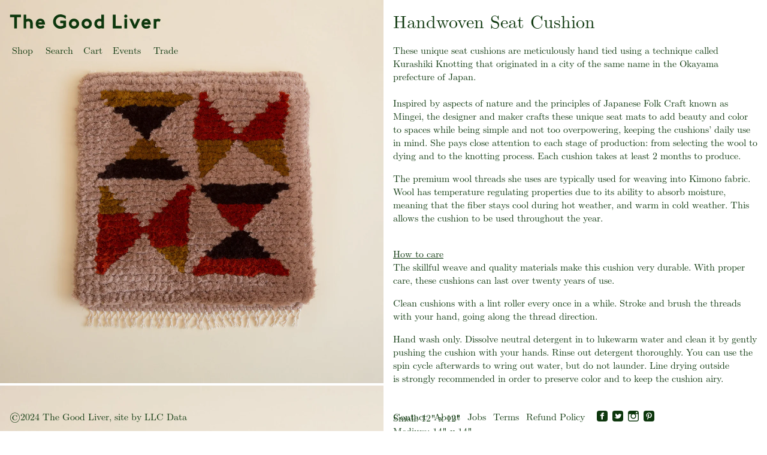

--- FILE ---
content_type: text/html; charset=utf-8
request_url: https://good-liver.com/products/handwoven-seat-cushion-14
body_size: 21713
content:
<!doctype html>
<!--[if lt IE 7]><html class="no-js lt-ie9 lt-ie8 lt-ie7" lang="en"> <![endif]-->
<!--[if IE 7]><html class="no-js lt-ie9 lt-ie8" lang="en"> <![endif]-->
<!--[if IE 8]><html class="no-js lt-ie9" lang="en"> <![endif]-->
<!--[if IE 9 ]><html class="ie9 no-js"> <![endif]-->
<!--[if (gt IE 9)|!(IE)]><!--> <html class="no-js"> <!--<![endif]-->
<head>
  <meta name="p:domain_verify" content="445175a731e8c5d978e3e961eb4f0980"/>
<meta name="facebook-domain-verification" content="06hgd42yqxalrej1ok17t3jx672f0c" />

  <!-- Basic page needs ================================================== -->
  <meta charset="utf-8">
  <meta http-equiv="X-UA-Compatible" content="IE=edge,chrome=1">
  <meta name="google-site-verification" content="yICSV9IvGXeByi8c5MdMipqm-xRLlEGngtpKo-wiM2Y" />

  

  <!-- Title and description ================================================== -->
  <title> Handwoven Seat Cushion </title>

  
  <meta name="description" content="These unique seat cushions are meticulously hand tied using a technique called Kurashiki Knotting that originated in a city of the same name in the Okayama prefecture of Japan.Inspired by aspects of nature and the principles of Japanese Folk Craft known as Mingei, the designer and maker crafts these unique seat mats to">
  

  <!-- Social meta ================================================== -->
  

  <meta property="og:type" content="product">
  <meta property="og:title" content="Handwoven Seat Cushion">
  <meta property="og:url" content="https://good-liver.com/products/handwoven-seat-cushion-14">
  
  <meta property="og:image" content="http://good-liver.com/cdn/shop/files/handwoven-seat-cushion-832136_grande.jpg?v=1748044539">
  <meta property="og:image:secure_url" content="https://good-liver.com/cdn/shop/files/handwoven-seat-cushion-832136_grande.jpg?v=1748044539">
  
  <meta property="og:image" content="http://good-liver.com/cdn/shop/files/handwoven-seat-cushion-357108_grande.jpg?v=1748044539">
  <meta property="og:image:secure_url" content="https://good-liver.com/cdn/shop/files/handwoven-seat-cushion-357108_grande.jpg?v=1748044539">
  
  <meta property="og:image" content="http://good-liver.com/cdn/shop/files/handwoven-seat-cushion-853337_grande.jpg?v=1748044539">
  <meta property="og:image:secure_url" content="https://good-liver.com/cdn/shop/files/handwoven-seat-cushion-853337_grande.jpg?v=1748044539">
  
  <meta property="og:price:amount" content="304.00">
  <meta property="og:price:currency" content="USD">



  <meta property="og:description" content="These unique seat cushions are meticulously hand tied using a technique called Kurashiki Knotting that originated in a city of the same name in the Okayama prefecture of Japan.Inspired by aspects of nature and the principles of Japanese Folk Craft known as Mingei, the designer and maker crafts these unique seat mats to">


<meta property="og:site_name" content="The Good Liver">



  <meta name="twitter:card" content="summary">




  <meta name="twitter:title" content="Handwoven Seat Cushion">
  <meta name="twitter:description" content="These unique seat cushions are meticulously hand tied using a technique called Kurashiki Knotting that originated in a city of the same name in the Okayama prefecture of Japan.Inspired by aspects of n">
  <meta name="twitter:image" content="https://good-liver.com/cdn/shop/files/handwoven-seat-cushion-832136_large.jpg?v=1748044539">
  <meta name="twitter:image:width" content="480">
  <meta name="twitter:image:height" content="480">



  <!-- Helpers ================================================== -->
  <link rel="canonical" href="https://good-liver.com/products/handwoven-seat-cushion-14">
  <meta name="viewport" content="width=device-width,initial-scale=1">

  <!-- CSS ================================================== -->
  <link href="//good-liver.com/cdn/shop/t/1/assets/theme.scss.css?v=132390793968400290891748044590" rel="stylesheet" type="text/css" media="all" />


  <!-- Header hook for plugins ================================================== -->
  <script>window.performance && window.performance.mark && window.performance.mark('shopify.content_for_header.start');</script><meta name="google-site-verification" content="F1CBIPMi78Ao-qkgq2wvsMs9cyCB_V_5HjzwjQ7S8Kk">
<meta id="shopify-digital-wallet" name="shopify-digital-wallet" content="/13841689/digital_wallets/dialog">
<meta name="shopify-checkout-api-token" content="e979a29ff2933c73b32c0f978bb965be">
<link rel="alternate" type="application/json+oembed" href="https://good-liver.com/products/handwoven-seat-cushion-14.oembed">
<script async="async" src="/checkouts/internal/preloads.js?locale=en-US"></script>
<script id="apple-pay-shop-capabilities" type="application/json">{"shopId":13841689,"countryCode":"US","currencyCode":"USD","merchantCapabilities":["supports3DS"],"merchantId":"gid:\/\/shopify\/Shop\/13841689","merchantName":"The Good Liver","requiredBillingContactFields":["postalAddress","email","phone"],"requiredShippingContactFields":["postalAddress","email","phone"],"shippingType":"shipping","supportedNetworks":["visa","masterCard","amex","discover","elo","jcb"],"total":{"type":"pending","label":"The Good Liver","amount":"1.00"},"shopifyPaymentsEnabled":true,"supportsSubscriptions":true}</script>
<script id="shopify-features" type="application/json">{"accessToken":"e979a29ff2933c73b32c0f978bb965be","betas":["rich-media-storefront-analytics"],"domain":"good-liver.com","predictiveSearch":true,"shopId":13841689,"locale":"en"}</script>
<script>var Shopify = Shopify || {};
Shopify.shop = "thegoodliver.myshopify.com";
Shopify.locale = "en";
Shopify.currency = {"active":"USD","rate":"1.0"};
Shopify.country = "US";
Shopify.theme = {"name":"launchpad-star","id":117676547,"schema_name":null,"schema_version":null,"theme_store_id":null,"role":"main"};
Shopify.theme.handle = "null";
Shopify.theme.style = {"id":null,"handle":null};
Shopify.cdnHost = "good-liver.com/cdn";
Shopify.routes = Shopify.routes || {};
Shopify.routes.root = "/";</script>
<script type="module">!function(o){(o.Shopify=o.Shopify||{}).modules=!0}(window);</script>
<script>!function(o){function n(){var o=[];function n(){o.push(Array.prototype.slice.apply(arguments))}return n.q=o,n}var t=o.Shopify=o.Shopify||{};t.loadFeatures=n(),t.autoloadFeatures=n()}(window);</script>
<script id="shop-js-analytics" type="application/json">{"pageType":"product"}</script>
<script defer="defer" async type="module" src="//good-liver.com/cdn/shopifycloud/shop-js/modules/v2/client.init-shop-cart-sync_BdyHc3Nr.en.esm.js"></script>
<script defer="defer" async type="module" src="//good-liver.com/cdn/shopifycloud/shop-js/modules/v2/chunk.common_Daul8nwZ.esm.js"></script>
<script type="module">
  await import("//good-liver.com/cdn/shopifycloud/shop-js/modules/v2/client.init-shop-cart-sync_BdyHc3Nr.en.esm.js");
await import("//good-liver.com/cdn/shopifycloud/shop-js/modules/v2/chunk.common_Daul8nwZ.esm.js");

  window.Shopify.SignInWithShop?.initShopCartSync?.({"fedCMEnabled":true,"windoidEnabled":true});

</script>
<script id="__st">var __st={"a":13841689,"offset":-28800,"reqid":"6bd19445-1306-4953-8713-b693e86c0ada-1769023638","pageurl":"good-liver.com\/products\/handwoven-seat-cushion-14","u":"b94cb80573f6","p":"product","rtyp":"product","rid":8172302958784};</script>
<script>window.ShopifyPaypalV4VisibilityTracking = true;</script>
<script id="captcha-bootstrap">!function(){'use strict';const t='contact',e='account',n='new_comment',o=[[t,t],['blogs',n],['comments',n],[t,'customer']],c=[[e,'customer_login'],[e,'guest_login'],[e,'recover_customer_password'],[e,'create_customer']],r=t=>t.map((([t,e])=>`form[action*='/${t}']:not([data-nocaptcha='true']) input[name='form_type'][value='${e}']`)).join(','),a=t=>()=>t?[...document.querySelectorAll(t)].map((t=>t.form)):[];function s(){const t=[...o],e=r(t);return a(e)}const i='password',u='form_key',d=['recaptcha-v3-token','g-recaptcha-response','h-captcha-response',i],f=()=>{try{return window.sessionStorage}catch{return}},m='__shopify_v',_=t=>t.elements[u];function p(t,e,n=!1){try{const o=window.sessionStorage,c=JSON.parse(o.getItem(e)),{data:r}=function(t){const{data:e,action:n}=t;return t[m]||n?{data:e,action:n}:{data:t,action:n}}(c);for(const[e,n]of Object.entries(r))t.elements[e]&&(t.elements[e].value=n);n&&o.removeItem(e)}catch(o){console.error('form repopulation failed',{error:o})}}const l='form_type',E='cptcha';function T(t){t.dataset[E]=!0}const w=window,h=w.document,L='Shopify',v='ce_forms',y='captcha';let A=!1;((t,e)=>{const n=(g='f06e6c50-85a8-45c8-87d0-21a2b65856fe',I='https://cdn.shopify.com/shopifycloud/storefront-forms-hcaptcha/ce_storefront_forms_captcha_hcaptcha.v1.5.2.iife.js',D={infoText:'Protected by hCaptcha',privacyText:'Privacy',termsText:'Terms'},(t,e,n)=>{const o=w[L][v],c=o.bindForm;if(c)return c(t,g,e,D).then(n);var r;o.q.push([[t,g,e,D],n]),r=I,A||(h.body.append(Object.assign(h.createElement('script'),{id:'captcha-provider',async:!0,src:r})),A=!0)});var g,I,D;w[L]=w[L]||{},w[L][v]=w[L][v]||{},w[L][v].q=[],w[L][y]=w[L][y]||{},w[L][y].protect=function(t,e){n(t,void 0,e),T(t)},Object.freeze(w[L][y]),function(t,e,n,w,h,L){const[v,y,A,g]=function(t,e,n){const i=e?o:[],u=t?c:[],d=[...i,...u],f=r(d),m=r(i),_=r(d.filter((([t,e])=>n.includes(e))));return[a(f),a(m),a(_),s()]}(w,h,L),I=t=>{const e=t.target;return e instanceof HTMLFormElement?e:e&&e.form},D=t=>v().includes(t);t.addEventListener('submit',(t=>{const e=I(t);if(!e)return;const n=D(e)&&!e.dataset.hcaptchaBound&&!e.dataset.recaptchaBound,o=_(e),c=g().includes(e)&&(!o||!o.value);(n||c)&&t.preventDefault(),c&&!n&&(function(t){try{if(!f())return;!function(t){const e=f();if(!e)return;const n=_(t);if(!n)return;const o=n.value;o&&e.removeItem(o)}(t);const e=Array.from(Array(32),(()=>Math.random().toString(36)[2])).join('');!function(t,e){_(t)||t.append(Object.assign(document.createElement('input'),{type:'hidden',name:u})),t.elements[u].value=e}(t,e),function(t,e){const n=f();if(!n)return;const o=[...t.querySelectorAll(`input[type='${i}']`)].map((({name:t})=>t)),c=[...d,...o],r={};for(const[a,s]of new FormData(t).entries())c.includes(a)||(r[a]=s);n.setItem(e,JSON.stringify({[m]:1,action:t.action,data:r}))}(t,e)}catch(e){console.error('failed to persist form',e)}}(e),e.submit())}));const S=(t,e)=>{t&&!t.dataset[E]&&(n(t,e.some((e=>e===t))),T(t))};for(const o of['focusin','change'])t.addEventListener(o,(t=>{const e=I(t);D(e)&&S(e,y())}));const B=e.get('form_key'),M=e.get(l),P=B&&M;t.addEventListener('DOMContentLoaded',(()=>{const t=y();if(P)for(const e of t)e.elements[l].value===M&&p(e,B);[...new Set([...A(),...v().filter((t=>'true'===t.dataset.shopifyCaptcha))])].forEach((e=>S(e,t)))}))}(h,new URLSearchParams(w.location.search),n,t,e,['guest_login'])})(!0,!0)}();</script>
<script integrity="sha256-4kQ18oKyAcykRKYeNunJcIwy7WH5gtpwJnB7kiuLZ1E=" data-source-attribution="shopify.loadfeatures" defer="defer" src="//good-liver.com/cdn/shopifycloud/storefront/assets/storefront/load_feature-a0a9edcb.js" crossorigin="anonymous"></script>
<script data-source-attribution="shopify.dynamic_checkout.dynamic.init">var Shopify=Shopify||{};Shopify.PaymentButton=Shopify.PaymentButton||{isStorefrontPortableWallets:!0,init:function(){window.Shopify.PaymentButton.init=function(){};var t=document.createElement("script");t.src="https://good-liver.com/cdn/shopifycloud/portable-wallets/latest/portable-wallets.en.js",t.type="module",document.head.appendChild(t)}};
</script>
<script data-source-attribution="shopify.dynamic_checkout.buyer_consent">
  function portableWalletsHideBuyerConsent(e){var t=document.getElementById("shopify-buyer-consent"),n=document.getElementById("shopify-subscription-policy-button");t&&n&&(t.classList.add("hidden"),t.setAttribute("aria-hidden","true"),n.removeEventListener("click",e))}function portableWalletsShowBuyerConsent(e){var t=document.getElementById("shopify-buyer-consent"),n=document.getElementById("shopify-subscription-policy-button");t&&n&&(t.classList.remove("hidden"),t.removeAttribute("aria-hidden"),n.addEventListener("click",e))}window.Shopify?.PaymentButton&&(window.Shopify.PaymentButton.hideBuyerConsent=portableWalletsHideBuyerConsent,window.Shopify.PaymentButton.showBuyerConsent=portableWalletsShowBuyerConsent);
</script>
<script data-source-attribution="shopify.dynamic_checkout.cart.bootstrap">document.addEventListener("DOMContentLoaded",(function(){function t(){return document.querySelector("shopify-accelerated-checkout-cart, shopify-accelerated-checkout")}if(t())Shopify.PaymentButton.init();else{new MutationObserver((function(e,n){t()&&(Shopify.PaymentButton.init(),n.disconnect())})).observe(document.body,{childList:!0,subtree:!0})}}));
</script>
<link id="shopify-accelerated-checkout-styles" rel="stylesheet" media="screen" href="https://good-liver.com/cdn/shopifycloud/portable-wallets/latest/accelerated-checkout-backwards-compat.css" crossorigin="anonymous">
<style id="shopify-accelerated-checkout-cart">
        #shopify-buyer-consent {
  margin-top: 1em;
  display: inline-block;
  width: 100%;
}

#shopify-buyer-consent.hidden {
  display: none;
}

#shopify-subscription-policy-button {
  background: none;
  border: none;
  padding: 0;
  text-decoration: underline;
  font-size: inherit;
  cursor: pointer;
}

#shopify-subscription-policy-button::before {
  box-shadow: none;
}

      </style>

<script>window.performance && window.performance.mark && window.performance.mark('shopify.content_for_header.end');</script>

  

<!--[if lt IE 9]>
<script src="//cdnjs.cloudflare.com/ajax/libs/html5shiv/3.7.2/html5shiv.min.js" type="text/javascript"></script>
<script src="//good-liver.com/cdn/shop/t/1/assets/respond.min.js?v=52248677837542619231468434568" type="text/javascript"></script>
<link href="//good-liver.com/cdn/shop/t/1/assets/respond-proxy.html" id="respond-proxy" rel="respond-proxy" />
<link href="//good-liver.com/search?q=fdb272ca76f4a745c1a9b1e8c18b51b6" id="respond-redirect" rel="respond-redirect" />
<script src="//good-liver.com/search?q=fdb272ca76f4a745c1a9b1e8c18b51b6" type="text/javascript"></script>
<![endif]-->



  <script src="//ajax.googleapis.com/ajax/libs/jquery/1.11.0/jquery.min.js" type="text/javascript"></script>
  <script src="//good-liver.com/cdn/shop/t/1/assets/modernizr.min.js?v=26620055551102246001468434568" type="text/javascript"></script>
  <script src="//good-liver.com/cdn/shop/t/1/assets/timber.js?v=59506424532381042971696027611" type="text/javascript"></script>
  <script src="//good-liver.com/cdn/shop/t/1/assets/menu.js?v=82359912394778378801472933228" type="text/javascript"></script>
  <script src="https://cdn.jsdelivr.net/npm/axios/dist/axios.min.js"></script>
  <script src="////cdnjs.cloudflare.com/ajax/libs/moment.js/2.27.0/moment.min.js" type="text/javascript"></script>

  <script src="//good-liver.com/cdn/shop/t/1/assets/jquery.swipeshow.min.js?v=181314311085962249551471387565" type="text/javascript"></script>
  <link href="//good-liver.com/cdn/shop/t/1/assets/swipeshow.css?v=4734867507142173451471387965" rel="stylesheet" type="text/css" media="all" />
  
  <script>
    $(document).ready(function(){
      console.log("%c The Good Liver", "color: #0d370d");
      console.log("%c Designed and Developed by LLC Data ", "background: #00f; color: #fff");
      console.log("https://llcdata.com");
      
      
      if(localStorage.getItem('good_liver_holiday_shipping')){
      	var saved = localStorage.getItem('good_liver_holiday_shipping');
        var datemoment = moment(saved).format();
        var future = moment(datemoment).add(1, 'days').format();
        console.log("time now: "+moment().format());
        console.log("disclaimer expires on: "+future);
        var test = moment().isAfter(future);
        if(test){
            $(".modal").addClass("on");
        }  
      }else{
      	$(".modal").addClass("on");
      };
      
      $(".close, .ok").click(function(){
        localStorage.setItem('good_liver_holiday_shipping', moment().format())
        $(".modal").removeClass("on");
      });
      
      
    });
  </script>
<meta name="facebook-domain-verification" content="06hgd42yqxalrej1ok17t3jx672f0c" />

<script>
  (function(w, d, t, h, s, n) {
    w.FlodeskObject = n;
    var fn = function() {
      (w[n].q = w[n].q || []).push(arguments);
    };
    w[n] = w[n] || fn;
    var f = d.getElementsByTagName(t)[0];
    var v = '?v=' + Math.floor(new Date().getTime() / (120 * 1000)) * 60;
    var sm = d.createElement(t);
    sm.async = true;
    sm.type = 'module';
    sm.src = h + s + '.mjs' + v;
    f.parentNode.insertBefore(sm, f);
    var sn = d.createElement(t);
    sn.async = true;
    sn.noModule = true;
    sn.src = h + s + '.js' + v;
    f.parentNode.insertBefore(sn, f);
  })(window, document, 'script', 'https://assets.flodesk.com', '/universal', 'fd');
</script>

  
  
<link href="https://monorail-edge.shopifysvc.com" rel="dns-prefetch">
<script>(function(){if ("sendBeacon" in navigator && "performance" in window) {try {var session_token_from_headers = performance.getEntriesByType('navigation')[0].serverTiming.find(x => x.name == '_s').description;} catch {var session_token_from_headers = undefined;}var session_cookie_matches = document.cookie.match(/_shopify_s=([^;]*)/);var session_token_from_cookie = session_cookie_matches && session_cookie_matches.length === 2 ? session_cookie_matches[1] : "";var session_token = session_token_from_headers || session_token_from_cookie || "";function handle_abandonment_event(e) {var entries = performance.getEntries().filter(function(entry) {return /monorail-edge.shopifysvc.com/.test(entry.name);});if (!window.abandonment_tracked && entries.length === 0) {window.abandonment_tracked = true;var currentMs = Date.now();var navigation_start = performance.timing.navigationStart;var payload = {shop_id: 13841689,url: window.location.href,navigation_start,duration: currentMs - navigation_start,session_token,page_type: "product"};window.navigator.sendBeacon("https://monorail-edge.shopifysvc.com/v1/produce", JSON.stringify({schema_id: "online_store_buyer_site_abandonment/1.1",payload: payload,metadata: {event_created_at_ms: currentMs,event_sent_at_ms: currentMs}}));}}window.addEventListener('pagehide', handle_abandonment_event);}}());</script>
<script id="web-pixels-manager-setup">(function e(e,d,r,n,o){if(void 0===o&&(o={}),!Boolean(null===(a=null===(i=window.Shopify)||void 0===i?void 0:i.analytics)||void 0===a?void 0:a.replayQueue)){var i,a;window.Shopify=window.Shopify||{};var t=window.Shopify;t.analytics=t.analytics||{};var s=t.analytics;s.replayQueue=[],s.publish=function(e,d,r){return s.replayQueue.push([e,d,r]),!0};try{self.performance.mark("wpm:start")}catch(e){}var l=function(){var e={modern:/Edge?\/(1{2}[4-9]|1[2-9]\d|[2-9]\d{2}|\d{4,})\.\d+(\.\d+|)|Firefox\/(1{2}[4-9]|1[2-9]\d|[2-9]\d{2}|\d{4,})\.\d+(\.\d+|)|Chrom(ium|e)\/(9{2}|\d{3,})\.\d+(\.\d+|)|(Maci|X1{2}).+ Version\/(15\.\d+|(1[6-9]|[2-9]\d|\d{3,})\.\d+)([,.]\d+|)( \(\w+\)|)( Mobile\/\w+|) Safari\/|Chrome.+OPR\/(9{2}|\d{3,})\.\d+\.\d+|(CPU[ +]OS|iPhone[ +]OS|CPU[ +]iPhone|CPU IPhone OS|CPU iPad OS)[ +]+(15[._]\d+|(1[6-9]|[2-9]\d|\d{3,})[._]\d+)([._]\d+|)|Android:?[ /-](13[3-9]|1[4-9]\d|[2-9]\d{2}|\d{4,})(\.\d+|)(\.\d+|)|Android.+Firefox\/(13[5-9]|1[4-9]\d|[2-9]\d{2}|\d{4,})\.\d+(\.\d+|)|Android.+Chrom(ium|e)\/(13[3-9]|1[4-9]\d|[2-9]\d{2}|\d{4,})\.\d+(\.\d+|)|SamsungBrowser\/([2-9]\d|\d{3,})\.\d+/,legacy:/Edge?\/(1[6-9]|[2-9]\d|\d{3,})\.\d+(\.\d+|)|Firefox\/(5[4-9]|[6-9]\d|\d{3,})\.\d+(\.\d+|)|Chrom(ium|e)\/(5[1-9]|[6-9]\d|\d{3,})\.\d+(\.\d+|)([\d.]+$|.*Safari\/(?![\d.]+ Edge\/[\d.]+$))|(Maci|X1{2}).+ Version\/(10\.\d+|(1[1-9]|[2-9]\d|\d{3,})\.\d+)([,.]\d+|)( \(\w+\)|)( Mobile\/\w+|) Safari\/|Chrome.+OPR\/(3[89]|[4-9]\d|\d{3,})\.\d+\.\d+|(CPU[ +]OS|iPhone[ +]OS|CPU[ +]iPhone|CPU IPhone OS|CPU iPad OS)[ +]+(10[._]\d+|(1[1-9]|[2-9]\d|\d{3,})[._]\d+)([._]\d+|)|Android:?[ /-](13[3-9]|1[4-9]\d|[2-9]\d{2}|\d{4,})(\.\d+|)(\.\d+|)|Mobile Safari.+OPR\/([89]\d|\d{3,})\.\d+\.\d+|Android.+Firefox\/(13[5-9]|1[4-9]\d|[2-9]\d{2}|\d{4,})\.\d+(\.\d+|)|Android.+Chrom(ium|e)\/(13[3-9]|1[4-9]\d|[2-9]\d{2}|\d{4,})\.\d+(\.\d+|)|Android.+(UC? ?Browser|UCWEB|U3)[ /]?(15\.([5-9]|\d{2,})|(1[6-9]|[2-9]\d|\d{3,})\.\d+)\.\d+|SamsungBrowser\/(5\.\d+|([6-9]|\d{2,})\.\d+)|Android.+MQ{2}Browser\/(14(\.(9|\d{2,})|)|(1[5-9]|[2-9]\d|\d{3,})(\.\d+|))(\.\d+|)|K[Aa][Ii]OS\/(3\.\d+|([4-9]|\d{2,})\.\d+)(\.\d+|)/},d=e.modern,r=e.legacy,n=navigator.userAgent;return n.match(d)?"modern":n.match(r)?"legacy":"unknown"}(),u="modern"===l?"modern":"legacy",c=(null!=n?n:{modern:"",legacy:""})[u],f=function(e){return[e.baseUrl,"/wpm","/b",e.hashVersion,"modern"===e.buildTarget?"m":"l",".js"].join("")}({baseUrl:d,hashVersion:r,buildTarget:u}),m=function(e){var d=e.version,r=e.bundleTarget,n=e.surface,o=e.pageUrl,i=e.monorailEndpoint;return{emit:function(e){var a=e.status,t=e.errorMsg,s=(new Date).getTime(),l=JSON.stringify({metadata:{event_sent_at_ms:s},events:[{schema_id:"web_pixels_manager_load/3.1",payload:{version:d,bundle_target:r,page_url:o,status:a,surface:n,error_msg:t},metadata:{event_created_at_ms:s}}]});if(!i)return console&&console.warn&&console.warn("[Web Pixels Manager] No Monorail endpoint provided, skipping logging."),!1;try{return self.navigator.sendBeacon.bind(self.navigator)(i,l)}catch(e){}var u=new XMLHttpRequest;try{return u.open("POST",i,!0),u.setRequestHeader("Content-Type","text/plain"),u.send(l),!0}catch(e){return console&&console.warn&&console.warn("[Web Pixels Manager] Got an unhandled error while logging to Monorail."),!1}}}}({version:r,bundleTarget:l,surface:e.surface,pageUrl:self.location.href,monorailEndpoint:e.monorailEndpoint});try{o.browserTarget=l,function(e){var d=e.src,r=e.async,n=void 0===r||r,o=e.onload,i=e.onerror,a=e.sri,t=e.scriptDataAttributes,s=void 0===t?{}:t,l=document.createElement("script"),u=document.querySelector("head"),c=document.querySelector("body");if(l.async=n,l.src=d,a&&(l.integrity=a,l.crossOrigin="anonymous"),s)for(var f in s)if(Object.prototype.hasOwnProperty.call(s,f))try{l.dataset[f]=s[f]}catch(e){}if(o&&l.addEventListener("load",o),i&&l.addEventListener("error",i),u)u.appendChild(l);else{if(!c)throw new Error("Did not find a head or body element to append the script");c.appendChild(l)}}({src:f,async:!0,onload:function(){if(!function(){var e,d;return Boolean(null===(d=null===(e=window.Shopify)||void 0===e?void 0:e.analytics)||void 0===d?void 0:d.initialized)}()){var d=window.webPixelsManager.init(e)||void 0;if(d){var r=window.Shopify.analytics;r.replayQueue.forEach((function(e){var r=e[0],n=e[1],o=e[2];d.publishCustomEvent(r,n,o)})),r.replayQueue=[],r.publish=d.publishCustomEvent,r.visitor=d.visitor,r.initialized=!0}}},onerror:function(){return m.emit({status:"failed",errorMsg:"".concat(f," has failed to load")})},sri:function(e){var d=/^sha384-[A-Za-z0-9+/=]+$/;return"string"==typeof e&&d.test(e)}(c)?c:"",scriptDataAttributes:o}),m.emit({status:"loading"})}catch(e){m.emit({status:"failed",errorMsg:(null==e?void 0:e.message)||"Unknown error"})}}})({shopId: 13841689,storefrontBaseUrl: "https://good-liver.com",extensionsBaseUrl: "https://extensions.shopifycdn.com/cdn/shopifycloud/web-pixels-manager",monorailEndpoint: "https://monorail-edge.shopifysvc.com/unstable/produce_batch",surface: "storefront-renderer",enabledBetaFlags: ["2dca8a86"],webPixelsConfigList: [{"id":"480673984","configuration":"{\"config\":\"{\\\"google_tag_ids\\\":[\\\"G-TJ1D5F0X9R\\\",\\\"AW-16763396488\\\",\\\"GT-PBKBBVL\\\"],\\\"target_country\\\":\\\"US\\\",\\\"gtag_events\\\":[{\\\"type\\\":\\\"begin_checkout\\\",\\\"action_label\\\":\\\"G-TJ1D5F0X9R\\\"},{\\\"type\\\":\\\"search\\\",\\\"action_label\\\":[\\\"G-TJ1D5F0X9R\\\",\\\"AW-16763396488\\\/hgMACOS8qqgbEIjDtLk-\\\"]},{\\\"type\\\":\\\"view_item\\\",\\\"action_label\\\":[\\\"G-TJ1D5F0X9R\\\",\\\"AW-16763396488\\\/EARfCOG8qqgbEIjDtLk-\\\",\\\"MC-LX93D1YQNB\\\"]},{\\\"type\\\":\\\"purchase\\\",\\\"action_label\\\":[\\\"G-TJ1D5F0X9R\\\",\\\"AW-16763396488\\\/XQfhCIjrvqgbEIjDtLk-\\\",\\\"MC-LX93D1YQNB\\\"]},{\\\"type\\\":\\\"page_view\\\",\\\"action_label\\\":[\\\"G-TJ1D5F0X9R\\\",\\\"AW-16763396488\\\/K6fNCMynn6gbEIjDtLk-\\\",\\\"MC-LX93D1YQNB\\\"]},{\\\"type\\\":\\\"add_payment_info\\\",\\\"action_label\\\":[\\\"G-TJ1D5F0X9R\\\",\\\"AW-16763396488\\\/7SK5COe8qqgbEIjDtLk-\\\"]},{\\\"type\\\":\\\"add_to_cart\\\",\\\"action_label\\\":[\\\"G-TJ1D5F0X9R\\\",\\\"AW-16763396488\\\/apANCMmnn6gbEIjDtLk-\\\"]}],\\\"enable_monitoring_mode\\\":false}\"}","eventPayloadVersion":"v1","runtimeContext":"OPEN","scriptVersion":"b2a88bafab3e21179ed38636efcd8a93","type":"APP","apiClientId":1780363,"privacyPurposes":[],"dataSharingAdjustments":{"protectedCustomerApprovalScopes":["read_customer_address","read_customer_email","read_customer_name","read_customer_personal_data","read_customer_phone"]}},{"id":"shopify-app-pixel","configuration":"{}","eventPayloadVersion":"v1","runtimeContext":"STRICT","scriptVersion":"0450","apiClientId":"shopify-pixel","type":"APP","privacyPurposes":["ANALYTICS","MARKETING"]},{"id":"shopify-custom-pixel","eventPayloadVersion":"v1","runtimeContext":"LAX","scriptVersion":"0450","apiClientId":"shopify-pixel","type":"CUSTOM","privacyPurposes":["ANALYTICS","MARKETING"]}],isMerchantRequest: false,initData: {"shop":{"name":"The Good Liver","paymentSettings":{"currencyCode":"USD"},"myshopifyDomain":"thegoodliver.myshopify.com","countryCode":"US","storefrontUrl":"https:\/\/good-liver.com"},"customer":null,"cart":null,"checkout":null,"productVariants":[{"price":{"amount":304.0,"currencyCode":"USD"},"product":{"title":"Handwoven Seat Cushion","vendor":"Yuka Wakamatsu","id":"8172302958784","untranslatedTitle":"Handwoven Seat Cushion","url":"\/products\/handwoven-seat-cushion-14","type":"Apparel \u0026 Accessories"},"id":"46076972368064","image":{"src":"\/\/good-liver.com\/cdn\/shop\/files\/handwoven-seat-cushion-832136.jpg?v=1748044539"},"sku":"S-013-a","title":"Small","untranslatedTitle":"Small"},{"price":{"amount":396.0,"currencyCode":"USD"},"product":{"title":"Handwoven Seat Cushion","vendor":"Yuka Wakamatsu","id":"8172302958784","untranslatedTitle":"Handwoven Seat Cushion","url":"\/products\/handwoven-seat-cushion-14","type":"Apparel \u0026 Accessories"},"id":"46076972400832","image":{"src":"\/\/good-liver.com\/cdn\/shop\/files\/handwoven-seat-cushion-832136.jpg?v=1748044539"},"sku":"M-032","title":"Medium","untranslatedTitle":"Medium"}],"purchasingCompany":null},},"https://good-liver.com/cdn","fcfee988w5aeb613cpc8e4bc33m6693e112",{"modern":"","legacy":""},{"shopId":"13841689","storefrontBaseUrl":"https:\/\/good-liver.com","extensionBaseUrl":"https:\/\/extensions.shopifycdn.com\/cdn\/shopifycloud\/web-pixels-manager","surface":"storefront-renderer","enabledBetaFlags":"[\"2dca8a86\"]","isMerchantRequest":"false","hashVersion":"fcfee988w5aeb613cpc8e4bc33m6693e112","publish":"custom","events":"[[\"page_viewed\",{}],[\"product_viewed\",{\"productVariant\":{\"price\":{\"amount\":304.0,\"currencyCode\":\"USD\"},\"product\":{\"title\":\"Handwoven Seat Cushion\",\"vendor\":\"Yuka Wakamatsu\",\"id\":\"8172302958784\",\"untranslatedTitle\":\"Handwoven Seat Cushion\",\"url\":\"\/products\/handwoven-seat-cushion-14\",\"type\":\"Apparel \u0026 Accessories\"},\"id\":\"46076972368064\",\"image\":{\"src\":\"\/\/good-liver.com\/cdn\/shop\/files\/handwoven-seat-cushion-832136.jpg?v=1748044539\"},\"sku\":\"S-013-a\",\"title\":\"Small\",\"untranslatedTitle\":\"Small\"}}]]"});</script><script>
  window.ShopifyAnalytics = window.ShopifyAnalytics || {};
  window.ShopifyAnalytics.meta = window.ShopifyAnalytics.meta || {};
  window.ShopifyAnalytics.meta.currency = 'USD';
  var meta = {"product":{"id":8172302958784,"gid":"gid:\/\/shopify\/Product\/8172302958784","vendor":"Yuka Wakamatsu","type":"Apparel \u0026 Accessories","handle":"handwoven-seat-cushion-14","variants":[{"id":46076972368064,"price":30400,"name":"Handwoven Seat Cushion - Small","public_title":"Small","sku":"S-013-a"},{"id":46076972400832,"price":39600,"name":"Handwoven Seat Cushion - Medium","public_title":"Medium","sku":"M-032"}],"remote":false},"page":{"pageType":"product","resourceType":"product","resourceId":8172302958784,"requestId":"6bd19445-1306-4953-8713-b693e86c0ada-1769023638"}};
  for (var attr in meta) {
    window.ShopifyAnalytics.meta[attr] = meta[attr];
  }
</script>
<script class="analytics">
  (function () {
    var customDocumentWrite = function(content) {
      var jquery = null;

      if (window.jQuery) {
        jquery = window.jQuery;
      } else if (window.Checkout && window.Checkout.$) {
        jquery = window.Checkout.$;
      }

      if (jquery) {
        jquery('body').append(content);
      }
    };

    var hasLoggedConversion = function(token) {
      if (token) {
        return document.cookie.indexOf('loggedConversion=' + token) !== -1;
      }
      return false;
    }

    var setCookieIfConversion = function(token) {
      if (token) {
        var twoMonthsFromNow = new Date(Date.now());
        twoMonthsFromNow.setMonth(twoMonthsFromNow.getMonth() + 2);

        document.cookie = 'loggedConversion=' + token + '; expires=' + twoMonthsFromNow;
      }
    }

    var trekkie = window.ShopifyAnalytics.lib = window.trekkie = window.trekkie || [];
    if (trekkie.integrations) {
      return;
    }
    trekkie.methods = [
      'identify',
      'page',
      'ready',
      'track',
      'trackForm',
      'trackLink'
    ];
    trekkie.factory = function(method) {
      return function() {
        var args = Array.prototype.slice.call(arguments);
        args.unshift(method);
        trekkie.push(args);
        return trekkie;
      };
    };
    for (var i = 0; i < trekkie.methods.length; i++) {
      var key = trekkie.methods[i];
      trekkie[key] = trekkie.factory(key);
    }
    trekkie.load = function(config) {
      trekkie.config = config || {};
      trekkie.config.initialDocumentCookie = document.cookie;
      var first = document.getElementsByTagName('script')[0];
      var script = document.createElement('script');
      script.type = 'text/javascript';
      script.onerror = function(e) {
        var scriptFallback = document.createElement('script');
        scriptFallback.type = 'text/javascript';
        scriptFallback.onerror = function(error) {
                var Monorail = {
      produce: function produce(monorailDomain, schemaId, payload) {
        var currentMs = new Date().getTime();
        var event = {
          schema_id: schemaId,
          payload: payload,
          metadata: {
            event_created_at_ms: currentMs,
            event_sent_at_ms: currentMs
          }
        };
        return Monorail.sendRequest("https://" + monorailDomain + "/v1/produce", JSON.stringify(event));
      },
      sendRequest: function sendRequest(endpointUrl, payload) {
        // Try the sendBeacon API
        if (window && window.navigator && typeof window.navigator.sendBeacon === 'function' && typeof window.Blob === 'function' && !Monorail.isIos12()) {
          var blobData = new window.Blob([payload], {
            type: 'text/plain'
          });

          if (window.navigator.sendBeacon(endpointUrl, blobData)) {
            return true;
          } // sendBeacon was not successful

        } // XHR beacon

        var xhr = new XMLHttpRequest();

        try {
          xhr.open('POST', endpointUrl);
          xhr.setRequestHeader('Content-Type', 'text/plain');
          xhr.send(payload);
        } catch (e) {
          console.log(e);
        }

        return false;
      },
      isIos12: function isIos12() {
        return window.navigator.userAgent.lastIndexOf('iPhone; CPU iPhone OS 12_') !== -1 || window.navigator.userAgent.lastIndexOf('iPad; CPU OS 12_') !== -1;
      }
    };
    Monorail.produce('monorail-edge.shopifysvc.com',
      'trekkie_storefront_load_errors/1.1',
      {shop_id: 13841689,
      theme_id: 117676547,
      app_name: "storefront",
      context_url: window.location.href,
      source_url: "//good-liver.com/cdn/s/trekkie.storefront.cd680fe47e6c39ca5d5df5f0a32d569bc48c0f27.min.js"});

        };
        scriptFallback.async = true;
        scriptFallback.src = '//good-liver.com/cdn/s/trekkie.storefront.cd680fe47e6c39ca5d5df5f0a32d569bc48c0f27.min.js';
        first.parentNode.insertBefore(scriptFallback, first);
      };
      script.async = true;
      script.src = '//good-liver.com/cdn/s/trekkie.storefront.cd680fe47e6c39ca5d5df5f0a32d569bc48c0f27.min.js';
      first.parentNode.insertBefore(script, first);
    };
    trekkie.load(
      {"Trekkie":{"appName":"storefront","development":false,"defaultAttributes":{"shopId":13841689,"isMerchantRequest":null,"themeId":117676547,"themeCityHash":"11706637412251870265","contentLanguage":"en","currency":"USD","eventMetadataId":"bf32505f-3f72-4d9d-a87d-29e2531a85f8"},"isServerSideCookieWritingEnabled":true,"monorailRegion":"shop_domain","enabledBetaFlags":["65f19447"]},"Session Attribution":{},"S2S":{"facebookCapiEnabled":false,"source":"trekkie-storefront-renderer","apiClientId":580111}}
    );

    var loaded = false;
    trekkie.ready(function() {
      if (loaded) return;
      loaded = true;

      window.ShopifyAnalytics.lib = window.trekkie;

      var originalDocumentWrite = document.write;
      document.write = customDocumentWrite;
      try { window.ShopifyAnalytics.merchantGoogleAnalytics.call(this); } catch(error) {};
      document.write = originalDocumentWrite;

      window.ShopifyAnalytics.lib.page(null,{"pageType":"product","resourceType":"product","resourceId":8172302958784,"requestId":"6bd19445-1306-4953-8713-b693e86c0ada-1769023638","shopifyEmitted":true});

      var match = window.location.pathname.match(/checkouts\/(.+)\/(thank_you|post_purchase)/)
      var token = match? match[1]: undefined;
      if (!hasLoggedConversion(token)) {
        setCookieIfConversion(token);
        window.ShopifyAnalytics.lib.track("Viewed Product",{"currency":"USD","variantId":46076972368064,"productId":8172302958784,"productGid":"gid:\/\/shopify\/Product\/8172302958784","name":"Handwoven Seat Cushion - Small","price":"304.00","sku":"S-013-a","brand":"Yuka Wakamatsu","variant":"Small","category":"Apparel \u0026 Accessories","nonInteraction":true,"remote":false},undefined,undefined,{"shopifyEmitted":true});
      window.ShopifyAnalytics.lib.track("monorail:\/\/trekkie_storefront_viewed_product\/1.1",{"currency":"USD","variantId":46076972368064,"productId":8172302958784,"productGid":"gid:\/\/shopify\/Product\/8172302958784","name":"Handwoven Seat Cushion - Small","price":"304.00","sku":"S-013-a","brand":"Yuka Wakamatsu","variant":"Small","category":"Apparel \u0026 Accessories","nonInteraction":true,"remote":false,"referer":"https:\/\/good-liver.com\/products\/handwoven-seat-cushion-14"});
      }
    });


        var eventsListenerScript = document.createElement('script');
        eventsListenerScript.async = true;
        eventsListenerScript.src = "//good-liver.com/cdn/shopifycloud/storefront/assets/shop_events_listener-3da45d37.js";
        document.getElementsByTagName('head')[0].appendChild(eventsListenerScript);

})();</script>
  <script>
  if (!window.ga || (window.ga && typeof window.ga !== 'function')) {
    window.ga = function ga() {
      (window.ga.q = window.ga.q || []).push(arguments);
      if (window.Shopify && window.Shopify.analytics && typeof window.Shopify.analytics.publish === 'function') {
        window.Shopify.analytics.publish("ga_stub_called", {}, {sendTo: "google_osp_migration"});
      }
      console.error("Shopify's Google Analytics stub called with:", Array.from(arguments), "\nSee https://help.shopify.com/manual/promoting-marketing/pixels/pixel-migration#google for more information.");
    };
    if (window.Shopify && window.Shopify.analytics && typeof window.Shopify.analytics.publish === 'function') {
      window.Shopify.analytics.publish("ga_stub_initialized", {}, {sendTo: "google_osp_migration"});
    }
  }
</script>
<script
  defer
  src="https://good-liver.com/cdn/shopifycloud/perf-kit/shopify-perf-kit-3.0.4.min.js"
  data-application="storefront-renderer"
  data-shop-id="13841689"
  data-render-region="gcp-us-central1"
  data-page-type="product"
  data-theme-instance-id="117676547"
  data-theme-name=""
  data-theme-version=""
  data-monorail-region="shop_domain"
  data-resource-timing-sampling-rate="10"
  data-shs="true"
  data-shs-beacon="true"
  data-shs-export-with-fetch="true"
  data-shs-logs-sample-rate="1"
  data-shs-beacon-endpoint="https://good-liver.com/api/collect"
></script>
</head>


<body id="handwoven-seat-cushion" class="template-product" >
  
  <div class="modal" style="display: none">
    <div class="innermodal">
      <div class="close">Close</div>
      <div class="copy">
        <u>Holiday Orders</u><br><br>
If you are looking to have your order arrive before Christmas please contact us prior to ordering to request a custom shipping quote.<br><br>
<a href="mailto:info@good-liver.com">info@good-liver.com</a><br><br>(additional fees may apply)
        <div class="ok">Ok</div>
      </div>
    </div>
  </div>

  	<!-- header -->
  <div class="header ">
    <div class="logo"><a href="/" alt="The Good Liver">
      <svg xmlns="http://www.w3.org/2000/svg" width="293" height="28" viewBox="0 0 293.2 28"><polygon points="0 5.4 8 5.4 8 27.5 13.3 27.5 13.3 5.4 21.3 5.4 21.3 0.5 0 0.5 "/><path d="M41.1 10.1c-0.9-0.7-1.8-1.1-2.8-1.4 -0.9-0.2-1.7-0.3-2.4-0.3 -1.3 0-2.5 0.2-3.4 0.6 -0.4 0.2-0.7 0.3-1 0.5V0.5h-5.2v27h5.2V14.8c0.5-0.3 1-0.6 1.6-0.9 0.7-0.3 1.5-0.5 2.3-0.5 1.1 0 2 0.3 2.6 1 0.6 0.7 1 1.7 1 3.1v10h5.2v-9.8c0-1.9-0.3-3.5-0.9-4.7C42.7 11.8 42 10.8 41.1 10.1z"/><path d="M97.5 17.2h5.9v4.6c-0.8 0.3-1.5 0.6-2.4 0.8 -1 0.2-2 0.4-2.9 0.4 -1.2 0-2.4-0.2-3.5-0.7 -1.1-0.5-2.1-1.1-2.9-1.9 -0.8-0.8-1.5-1.7-1.9-2.8 -0.5-1.1-0.7-2.3-0.7-3.6 0-1.3 0.2-2.5 0.7-3.6 0.5-1.1 1.1-2 1.9-2.8 0.8-0.8 1.7-1.4 2.8-1.9 1.1-0.5 2.2-0.7 3.4-0.7 1.5 0 3 0.2 4.6 0.7 1.5 0.5 3 1.2 4.5 2.3l1.3 0.9V3l-0.4-0.2c-1.7-0.9-3.4-1.6-5.1-2C101.1 0.2 99.5 0 98.1 0c-2 0-3.9 0.4-5.7 1.1 -1.7 0.7-3.3 1.7-4.6 3 -1.3 1.3-2.3 2.8-3 4.5 -0.7 1.7-1.1 3.5-1.1 5.5 0 2 0.4 3.9 1.2 5.7 0.8 1.7 1.8 3.2 3.2 4.4 1.3 1.2 2.9 2.2 4.6 2.9 1.7 0.7 3.6 1 5.6 1 0.8 0 1.7-0.1 2.6-0.3 0.9-0.2 1.8-0.4 2.7-0.7 0.9-0.3 1.8-0.6 2.6-1 0.8-0.4 1.6-0.8 2.3-1.2l0.4-0.2V12.3H97.5V17.2z"/><path d="M131.5 11.2c-0.9-0.9-2-1.6-3.2-2.1 -1.2-0.5-2.5-0.8-3.9-0.8 -1.4 0-2.8 0.3-4 0.8 -1.2 0.5-2.3 1.2-3.1 2.1 -0.9 0.9-1.6 1.9-2.1 3.1 -0.5 1.2-0.7 2.5-0.7 3.8 0 1.4 0.3 2.6 0.7 3.8 0.5 1.2 1.2 2.2 2.1 3.1 0.9 0.9 1.9 1.6 3.1 2.1 1.2 0.5 2.5 0.8 4 0.8 1.4 0 2.7-0.3 4-0.8 1.2-0.5 2.3-1.2 3.2-2.1 0.9-0.9 1.6-1.9 2.1-3.1 0.5-1.2 0.7-2.5 0.7-3.8 0-1.3-0.2-2.6-0.7-3.8C133.1 13.2 132.4 12.1 131.5 11.2zM124.4 23c-0.7 0-1.3-0.1-1.8-0.3 -0.6-0.2-1-0.6-1.5-1 -0.4-0.4-0.7-0.9-1-1.5 -0.2-0.6-0.4-1.3-0.4-2 0-0.7 0.1-1.4 0.4-2 0.2-0.6 0.6-1.1 1-1.5 0.4-0.4 0.9-0.7 1.5-1 0.6-0.2 1.2-0.3 1.8-0.3 0.7 0 1.3 0.1 1.8 0.4 0.6 0.2 1 0.6 1.5 1 0.4 0.4 0.7 0.9 1 1.5 0.2 0.6 0.4 1.3 0.4 2 0 0.7-0.1 1.4-0.4 2 -0.2 0.6-0.6 1.1-1 1.5 -0.4 0.4-0.9 0.7-1.5 1C125.7 22.9 125.1 23 124.4 23z"/><path d="M156.3 11.2c-0.9-0.9-2-1.6-3.2-2.1 -1.2-0.5-2.5-0.8-4-0.8 -1.4 0-2.8 0.3-4 0.8 -1.2 0.5-2.3 1.2-3.1 2.1 -0.9 0.9-1.6 1.9-2.1 3.1 -0.5 1.2-0.7 2.5-0.7 3.8 0 1.4 0.3 2.6 0.7 3.8 0.5 1.2 1.2 2.2 2.1 3.1 0.9 0.9 1.9 1.6 3.1 2.1 1.2 0.5 2.5 0.8 4 0.8 1.4 0 2.7-0.3 4-0.8 1.2-0.5 2.3-1.2 3.2-2.1 0.9-0.9 1.6-1.9 2.1-3.1 0.5-1.2 0.7-2.5 0.7-3.8 0-1.3-0.2-2.6-0.7-3.8C157.9 13.2 157.2 12.1 156.3 11.2zM149.2 23c-0.7 0-1.3-0.1-1.8-0.3 -0.6-0.2-1-0.6-1.5-1 -0.4-0.4-0.7-0.9-1-1.5 -0.2-0.6-0.4-1.3-0.4-2 0-0.7 0.1-1.4 0.4-2 0.2-0.6 0.6-1.1 1-1.5 0.4-0.4 0.9-0.7 1.5-1 0.6-0.2 1.2-0.3 1.8-0.3 0.7 0 1.3 0.1 1.8 0.4 0.6 0.2 1 0.6 1.5 1 0.4 0.4 0.7 0.9 1 1.5 0.2 0.6 0.4 1.3 0.4 2 0 0.7-0.1 1.4-0.4 2 -0.2 0.6-0.6 1.1-1 1.5 -0.4 0.4-0.9 0.7-1.5 1C150.5 22.9 149.9 23 149.2 23z"/><path d="M177.6 9.3c-0.3-0.2-0.7-0.3-1.1-0.4 -0.9-0.3-1.9-0.5-3-0.5 -1.2 0-2.4 0.2-3.5 0.7 -1.1 0.5-2.1 1.1-3 1.9 -0.9 0.8-1.6 1.9-2.2 3 -0.5 1.2-0.8 2.5-0.8 4 0 1.7 0.3 3.2 0.9 4.4 0.6 1.2 1.4 2.2 2.3 3 0.9 0.8 2 1.4 3.1 1.8 1.1 0.4 2.1 0.6 3.1 0.6 1.5 0 3-0.4 4.4-1.2v0.9h4.9V0.5h-5.2V9.3zM177.6 21.5c-0.1 0.1-0.3 0.2-0.4 0.3 -0.2 0.2-0.5 0.4-0.9 0.5 -0.3 0.2-0.7 0.3-1.1 0.4 -0.8 0.2-1.8 0.2-2.9-0.1 -0.5-0.2-1-0.5-1.4-0.9 -0.4-0.4-0.8-0.9-1.1-1.5 -0.3-0.6-0.4-1.4-0.4-2.2 0-0.7 0.1-1.3 0.3-1.9 0.2-0.6 0.5-1.1 0.9-1.5 0.4-0.4 0.8-0.8 1.4-1 0.5-0.2 1.2-0.4 1.9-0.4 0.8 0 1.6 0.1 2.3 0.4 0.6 0.2 1 0.5 1.5 0.8V21.5z"/><polygon points="205.4 0.6 200.1 0.6 200.1 27.5 217.3 27.5 217.3 22.6 205.4 22.6 "/><rect x="222.6" y="8.8" width="5.2" height="18.7"/><polygon points="242.8 20.7 237.8 8.8 232.3 8.8 240.7 27.5 245 27.5 253.4 8.8 247.9 8.8 "/><path d="M225.2 6.6c1.7 0 3.1-1.4 3.1-3.1 0-1.7-1.4-3.1-3.1-3.1 -1.7 0-3.1 1.4-3.1 3.1C222.1 5.2 223.5 6.6 225.2 6.6z"/><path d="M291 9.1c-1-0.4-2-0.6-2.8-0.6 -1.2 0-2.2 0.3-3.1 0.8 -0.2 0.1-0.4 0.3-0.6 0.4v-0.8h-4.9v18.7h5.2V14.8c0.4-0.4 0.8-0.7 1.2-0.9 0.5-0.3 1.1-0.4 1.8-0.4 0.5 0 1.1 0.1 1.6 0.3 0.6 0.2 1.1 0.4 1.6 0.7l2.2-4.1C293.2 10.2 291.9 9.5 291 9.1z"/><path d="M261 19.9c0 2.3 2.7 3.3 4.2 3.3 1.7 0 3.3-0.5 5.1-2.1l2.8 3.4c-1.6 1.8-4.1 3.4-7.9 3.4 -5.7 0-9.3-3.9-9.3-9.5s3.2-10 9.2-10c6.1 0 8.9 5.3 8.9 10.9v0.6H261zM268.6 15.6c-0.4-1.3-1.8-2.8-3.6-2.8 -2.1 0-3.6 1.3-3.9 2.8H268.6z"/><path d="M55 19.9c0 2.3 2.7 3.3 4.2 3.3 1.7 0 3.3-0.5 5.1-2.1l2.8 3.4c-1.6 1.8-4.1 3.4-7.9 3.4 -5.7 0-9.3-3.9-9.3-9.5S53.1 8.4 59.1 8.4c6.1 0 8.9 5.3 8.9 10.9v0.6H55zM62.5 15.6c-0.4-1.3-1.8-2.8-3.6-2.8 -2.1 0-3.6 1.3-3.9 2.8H62.5z"/></svg>

      </a></div>
    <!--<div class="cart">Cart</div>-->
    <div class="linktitles noselect">
      <div class="cattitle">Shop</div>
      <div class="searchtitle">Search</div>
      <div class="carttitle"><a href="/cart">Cart</a></div>
      <div class="eventstitle"><a href="/collections/events">Events</a></div>
      <div class="eventstitle"><a href="/pages/trade-program">Trade</a></div>
      <!--<div class="eventstitle"><a href="/products/store-appointment">Appointments</a></div>-->
    </div>

    <div class="searchholder">
      <form action="/search" method="get" class="header-bar__search-form clearfix" role="search">
    
    <input type="search" name="q" value="" class="header-bar__search-input" placeholder="">
    <button type="submit" class="header-bar__search-submit">
      <span class="icon icon-search" aria-hidden="true"></span>
      <span class="fallback-text">enter</span>
    </button>
  </form>
    </div>

    <div class="cats">
      <ul class="allcats">
        <li class="nr"><a href="/collections/2025-holiday-gift-guide">2025 Holiday Gift Guide</a></li>
        <li class="nr"><a href="/collections/2025-holiday-gift-guide-under-50">Gifts Under $50</a></li>
        <li class="nr"><a href="/collections/2025-holiday-gift-guide-investment">Premium Gifts</a></li>
        <li class="nr"><a href="/collections/new-arrivals">New Arrivals</a></li>
        <li class ="nr"><a href="/collections/bestsellers">Bestsellers</a></li>
        <li class ="nr"><a href="/collections/restocked">Restocked</a></li>
        <li class ="nr"><a href="/products/gift-card">Gift Card</a></li>
        
     

      <li class="catsubtitle">Shop TGL</li>
      
        <li><a href="/collections/view-all">View All,</a></li>
      
        <li><a href="/collections/kitchen">Kitchen,</a></li>
      
        <li><a href="/collections/knives">Knives,</a></li>
      
        <li><a href="/collections/table">Table,</a></li>
      
        <li><a href="/collections/tgl-table-drinkware">Drinkware,</a></li>
      
        <li><a href="/collections/incense">Incense,</a></li>
      
        <li><a href="/collections/personal">Personal,</a></li>
      
        <li><a href="/collections/beauty-wellness">Beauty & Wellness,</a></li>
      
        <li><a href="/collections/bathroom">Bathroom,</a></li>
      
        <li><a href="/collections/lifestyle">Lifestyle,</a></li>
      
        <li><a href="/collections/office">Office,</a></li>
      
        <li><a href="/collections/garden">Garden</a></li>
      
       
      <li class="catsubtitle">Shop Tea</li>
      
        <li><a href="/collections/tea">View All,</a></li>
      
        <li><a href="/collections/tea-matcha">Matcha,</a></li>
      
        <li><a href="/collections/tea-loose-tea">Loose Tea,</a></li>
      
        <li><a href="/collections/tea-tea-pairings">Tea Pairings,</a></li>
      
        <li><a href="/collections/teaware">Teaware</a></li>
      
       <li class="catsubtitle">Price</li>
      
        <li><a href="/collections/1-50">$1–$50,</a></li>
      
        <li><a href="/collections/50-100">$50–$100,</a></li>
      
        <li><a href="/collections/100-200">$100–$200,</a></li>
      
        <li><a href="/collections/200-300">$200–$300,</a></li>
      
        <li><a href="/collections/tgl-300-and-up">$300 and up</a></li>
       
      <li class="catsubtitle">Sale</li>
      
        <li><a href="/collections/tgl-sample-sale">Sample Sale</a></li>
      
                    
        
      </ul>
    </div>
  </div>

        <script>
  (function(w, d, t, h, s, n) {
    w.FlodeskObject = n;
    var fn = function() {
      (w[n].q = w[n].q || []).push(arguments);
    };
    w[n] = w[n] || fn;
    var f = d.getElementsByTagName(t)[0];
    var v = '?v=' + Math.floor(new Date().getTime() / (120 * 1000)) * 60;
    var sm = d.createElement(t);
    sm.async = true;
    sm.type = 'module';
    sm.src = h + s + '.mjs' + v;
    f.parentNode.insertBefore(sm, f);
    var sn = d.createElement(t);
    sn.async = true;
    sn.noModule = true;
    sn.src = h + s + '.js' + v;
    f.parentNode.insertBefore(sn, f);
  })(window, document, 'script', 'https://assets.flodesk.com', '/universal', 'fd');
</script>
        
        <!-- header-->

  <div itemscope itemtype="http://schema.org/Product">

  
  

  <meta itemprop="url" content="https://good-liver.com/products/handwoven-seat-cushion-14?variant=46076972368064">
  <meta itemprop="image" content="//good-liver.com/cdn/shop/files/handwoven-seat-cushion-832136_grande.jpg?v=1748044539">

  

	<div class="productpage">
      
  <div class="productleft">

         
            <ul class="productimages">
              <li class="productimage">
                    <img src="//good-liver.com/cdn/shop/files/handwoven-seat-cushion-832136_1200x.jpg?v=1748044539" alt="Handwoven Seat CushionSmallApparel &amp; Accessories">
                </li><li class="productimage">
                    <img src="//good-liver.com/cdn/shop/files/handwoven-seat-cushion-357108_1200x.jpg?v=1748044539" alt="Handwoven Seat CushionSmallApparel &amp; Accessories">
                </li><li class="productimage">
                    <img src="//good-liver.com/cdn/shop/files/handwoven-seat-cushion-853337_1200x.jpg?v=1748044539" alt="Handwoven Seat CushionSmallApparel &amp; Accessories">
                </li></ul>
    		<div id="mobileproductimages" class="mobileslides swipeshow">
        	<ul class="slides">
          		<li class="productimage">
              <li class="slide">
                    <img src="//good-liver.com/cdn/shop/files/handwoven-seat-cushion-832136_1200x.jpg?v=1748044539" alt="Handwoven Seat CushionSmallApparel &amp; Accessories">
                </li><li class="productimage">
              <li class="slide">
                    <img src="//good-liver.com/cdn/shop/files/handwoven-seat-cushion-357108_1200x.jpg?v=1748044539" alt="Handwoven Seat CushionSmallApparel &amp; Accessories">
                </li><li class="productimage">
              <li class="slide">
                    <img src="//good-liver.com/cdn/shop/files/handwoven-seat-cushion-853337_1200x.jpg?v=1748044539" alt="Handwoven Seat CushionSmallApparel &amp; Accessories">
                </li>
        	</ul>
             <div class="dots"></div>
            </div>
        
      </div><!--productleft-->
  
  		
  <div class="productright">
      <div class="grid__item large--one-half">
        
        <h1 itemprop="name" content="Handwoven Seat Cushion - Small">Handwoven Seat Cushion</h1>

        <div itemprop="offers" itemscope itemtype="http://schema.org/Offer">

          <meta itemprop="priceCurrency" content="USD">
          <link itemprop="availability" href="http://schema.org/OutOfStock">


          <div class="productdescrip" itemprop="description">
            <p>These unique seat cushions are meticulously hand tied using a technique called Kurashiki Knotting that originated in a city of the same name in the Okayama prefecture of Japan.<br><meta charset="utf-8"><br>Inspired by<span> </span><meta charset="utf-8">aspects of nature and the principles of Japanese Folk Craft known as Mingei, the designer and maker crafts these unique seat mats to add beauty and color to spaces while being simple and not too overpowering, keeping the cushions’ daily use in mind. She pays close attention to each stage of production: from selecting the wool to dying and to the knotting process. <meta charset="utf-8">Each cushion takes at least 2 months to produce. </p>
<p>The premium wool threads she uses are typically used for weaving into Kimono fabric. Wool has temperature regulating properties due to its ability to absorb moisture, meaning that the fiber stays cool during hot weather, and warm in cold weather. This allows the cushion to be used<span> </span><meta charset="utf-8">throughout the year.</p>
<p><br><span style="text-decoration: underline;">How to care</span><br>The skillful weave and quality materials make this cushion very durable. With proper care, these cushions can last over twenty years of use.</p>
<p>Clean cushions with a lint roller every once in a while. Stroke and brush the threads with your hand, going along the thread direction.</p>
<p>Hand wash only. Dissolve neutral detergent in to lukewarm water and clean it by gently pushing the cushion with your hands. Rinse out detergent thoroughly. You can use the spin cycle afterwards to wring out water, but do not launder. Line drying outside is strongly recommended in order to preserve color and to keep the cushion airy.<br><br><br>Small: 12" x 12"<br>Medium: 14"<meta charset="utf-8"><span data-mce-fragment="1"> x 14"<br></span>Large: 15.7"<meta charset="utf-8"><span data-mce-fragment="1"> x 15.7"</span></p>
<p><meta charset="utf-8">For more designs, <span style="text-decoration: underline;"><a href="https://good-liver.com/search?q=handwoven+seat+cushion" title="Handwoven seat cushion">click here</a></span>.<br><br></p>
          </div>
                    
          
          <form action="/cart/add" method="post" enctype="multipart/form-data" id="AddToCartForm">
            
              <select name="id" id="productSelect" class="product-single__variants">
                <option value="">&nbsp;</option>
               
                
                  <option  disabled="disabled"   selected="selected"  data-sku="S-013-a" value="46076972368064">Small - 
                    Sold Out
                    </option>
                
                  <option  disabled="disabled"   data-sku="M-032" value="46076972400832">Medium - 
                    Sold Out
                    </option>
                
              </select>
            
            <div class="product-single__prices">
              
            
              <span id="ProductPrice" class="product-single__price" itemprop="price" content="304.0">
              $304.00
            </span>
			<br>
            
          </div>


            
            <!--
            <div class="product-single__quantity">
              <label for="Quantity">Quantity</label>
              <input type="number" id="Quantity" name="quantity" value="1" min="1" class="quantity-selector">
            </div>
			-->

            

            
              <br>
    <span>Out of Stock</span>
  
            

            

            
            
            
          </form>


          
          




<div class="social-sharing is-clean" data-permalink="https://good-liver.com/products/handwoven-seat-cushion-14">

  
    <a target="_blank" href="//www.facebook.com/sharer.php?u=https://good-liver.com/products/handwoven-seat-cushion-14" class="share-facebook">
      <span class="icon icon-facebook"></span>
      <div class="socialsvg">
    <svg xmlns="http://www.w3.org/2000/svg" width="241" height="241" viewBox="0 0 241.3 241.1">
      <path class="st0" d="M227.7 13.5c-9.4-9.3-24.4-13-47-13 -30 0-60.1 0-60.1 0h0c0 0-30.1 0-60.1 0 -22.6 0-37.6 3.6-47 13S0.5 37.8 0.5 60.5c0 30.1 0 60 0 60s0 30.1 0 60.1c0 22.6 3.6 37.6 13 47 9.3 9.4 24.3 13.1 47.1 13.1 30.1 0 60.1 0 60.1 0h0c0 0 30 0 60.1 0 22.7 0 37.7-3.7 47.1-13.1 9.3-9.4 13-24.4 13-47 0-30 0-60.1 0-60.1s0-29.8 0-60C240.8 37.8 237.1 22.8 227.7 13.5zM159.3 69.7c0 0-7.5 0-13.5 0 -8.5 0-10.7 3.9-10.7 12.2 0 3.9 0 8 0 8h24.2v26h-24.2v79.8h-34.5v-79.8H78.7v-26h21.9c0 0 0-7.9 0-15.5 0-15.3 11.1-30.3 29.1-30.3 12.3 0 29.6 0 29.6 0V69.7z"/></svg>
       </div>
      
    </a>
  

  
    <a target="_blank" href="//twitter.com/share?text=Handwoven%20Seat%20Cushion&amp;url=https://good-liver.com/products/handwoven-seat-cushion-14" class="share-twitter">
      <div class="socialsvg">
    <svg xmlns="http://www.w3.org/2000/svg" width="241" height="241" viewBox="0 0 241.3 241.1">
<path class="st0" d="M227.7 13.5c-9.4-9.3-24.4-13-47-13 -30 0-60.1 0-60.1 0h0c0 0-30.1 0-60.1 0 -22.6 0-37.6 3.6-47 13C4.2 22.8 0.5 37.8 0.5 60.5c0 30.1 0 60 0 60s0 30.1 0 60.1c0 22.6 3.6 37.6 13 47 9.3 9.4 24.3 13.1 47.1 13.1 30.1 0 60.1 0 60.1 0h0c0 0 30 0 60.1 0 22.7 0 37.7-3.7 47.1-13.1 9.3-9.4 13-24.4 13-47 0-30 0-60.1 0-60.1s0-29.8 0-60C240.8 37.8 237.1 22.8 227.7 13.5zM190.2 107.3c-3.9 50.3-64.5 105.9-150.2 42.4 18.8 7 46.1-1 51.8-5.1C66 121.8 61 86.9 76.3 56.5c20.2 35.4 52.6 42.7 52.6 42.7 2.5-24.9 24.4-33.1 38.7-29.5 14.3 3.6 19.6 15.1 19.6 15.1 5.3 1.3 21.5 3.5 21.5 3.5C204.7 92.9 196 102.3 190.2 107.3z"/></svg>
</div>
    </a>
  

  

    
      <a target="_blank" href="//pinterest.com/pin/create/button/?url=https://good-liver.com/products/handwoven-seat-cushion-14&amp;media=http://good-liver.com/cdn/shop/files/handwoven-seat-cushion-832136_1024x1024.jpg?v=1748044539&amp;description=Handwoven%20Seat%20Cushion" class="share-pinterest">
<div class="socialsvg">
    <svg xmlns="http://www.w3.org/2000/svg" width="241" height="241" viewBox="0 0 241.3 241.1"><path class="st0" d="M227.7 13.5c-9.4-9.3-24.4-13-47-13 -30 0-60.1 0-60.1 0l0 0c0 0-30.1 0-60.1 0 -22.6 0-37.6 3.6-47 13C4.2 22.8 0.5 37.8 0.5 60.5c0 30.1 0 60 0 60s0 30.1 0 60.1c0 22.6 3.6 37.6 13 47 9.3 9.4 24.3 13.1 47.1 13.1 30.1 0 60.1 0 60.1 0l0 0c0 0 30 0 60.1 0 22.7 0 37.7-3.7 47.1-13.1 9.3-9.4 13-24.4 13-47 0-30 0-60.1 0-60.1s0-29.8 0-60C240.8 37.8 237.1 22.8 227.7 13.5zM184.8 100.2c-1.7 33.2-18.3 60-48.2 60.7 -19.3 0.5-25.2-11.5-25.2-11.5s-5.8 22.9-7.6 28.9c-1.9 5.9-6.8 15.1-9.8 18 -3.7 3.5-7.3 1.5-8.5-1.1 -1.2-2.5-1.7-13.1-0.7-18.6 1.6-9.3 13.3-58.1 13.3-58.1s-5.7-11-2.2-22.7c3.4-11.7 9.8-16.6 18.4-16.5 7.3 0.1 12.3 7.2 11.5 16.5 -0.4 4.7-7.4 25.7-8.5 31 -1.4 7 2.9 16.7 11.8 17.7 8.1 0.9 13.9-0.3 21.2-9.6 7.4-9.2 13.1-32.8 11.4-45.7 -2-14.9-12.8-29.4-34.7-30.4 -24.3-1.1-41.4 10.7-48.1 30.5 -6.4 19.3 2.5 30.9 3 31.6 0.5 0.6 2.5 2.6 2.6 4 0.2 1.4-1.7 11.6-3.8 12.3 -1.1 0.4-2.1 0.7-4.5-0.4 -4.7-2-19.2-13.8-17.8-37.5 1.6-26.9 24.3-57.8 68.6-56.7C162.1 43.7 186.4 68.7 184.8 100.2z"/></svg>
</div>
        
      </a>
    
  
  <!--
  	<a href="http://myregistry.com" target="_blank">
  	<div class="registry">
      add to registry
      </div>
      </a>
-->

    

  

  

</div>

          

		</div>

      </div>
  </div><!-- productright-->
  </div><!--productpage-->

  

</div>
  
  </div>

<!--
  
    





  <hr class="hr--clear hr--small">
  <div class="section-header section-header--medium">
    <h4 class="section-header__title">More from this collection</h4>
  </div>
  <div class="grid-uniform grid-link__container">
    
    
    
      
        
          
          











<div class="grid__item large--one-quarter medium--one-quarter small--one-half">
  <a href="/collections/tgl-300-and-up/products/copper-kettle" class="grid-link text-center">
    <span class="grid-link__image grid-link__image--product">
      
      
      <span class="grid-link__image-centered">
        <img src="//good-liver.com/cdn/shop/products/azmaya-copper-kettle-157329_grande.jpg?v=1748045077" alt="Azmaya Copper Kettle">
      </span>
    </span>
    <p class="grid-link__title">Azmaya Copper Kettle</p>
    
    <p class="grid-link__meta">
      
      
      $322.00
    </p>
  </a>
</div>
        
      
    
      
        
          
          











<div class="grid__item large--one-quarter medium--one-quarter small--one-half">
  <a href="/collections/tgl-300-and-up/products/handblown-gin-glass" class="grid-link text-center">
    <span class="grid-link__image grid-link__image--product">
      
      
      <span class="grid-link__image-centered">
        <img src="//good-liver.com/cdn/shop/files/handblown-gin-glass-650390_grande.jpg?v=1748743572" alt="Handblown Gin Glass - Drinking Glass">
      </span>
    </span>
    <p class="grid-link__title">Handblown Gin Glass</p>
    
    <p class="grid-link__meta">
      
      
      $304.00
    </p>
  </a>
</div>
        
      
    
      
        
          
          











<div class="grid__item large--one-quarter medium--one-quarter small--one-half">
  <a href="/collections/tgl-300-and-up/products/handblown-champagne-glass" class="grid-link text-center">
    <span class="grid-link__image grid-link__image--product">
      
      
      <span class="grid-link__image-centered">
        <img src="//good-liver.com/cdn/shop/files/handblown-champagne-glass-523193_grande.jpg?v=1748743543" alt="Handblown Champagne Glass - Drinking Glass">
      </span>
    </span>
    <p class="grid-link__title">Handblown Champagne Glass</p>
    
    <p class="grid-link__meta">
      
      
      $304.00
    </p>
  </a>
</div>
        
      
    
      
        
          
          











<div class="grid__item large--one-quarter medium--one-quarter small--one-half">
  <a href="/collections/tgl-300-and-up/products/handblown-white-wine-glass" class="grid-link text-center">
    <span class="grid-link__image grid-link__image--product">
      
      
      <span class="grid-link__image-centered">
        <img src="//good-liver.com/cdn/shop/files/handblown-white-wine-glass-964773_grande.jpg?v=1748743580" alt="Handblown White Wine Glass - Wine Glass">
      </span>
    </span>
    <p class="grid-link__title">Handblown White Wine Glass</p>
    
    <p class="grid-link__meta">
      
      
      $304.00
    </p>
  </a>
</div>
        
      
    
      
        
      
    
  </div>


  
-->


<script src="//good-liver.com/cdn/shopifycloud/storefront/assets/themes_support/option_selection-b017cd28.js" type="text/javascript"></script>
<script>
  var selectCallback = function(variant, selector) {
    timber.productPage({
      money_format: "${{amount}}",
      variant: variant,
      selector: selector,
      translations: {
        add_to_cart : "Add to Cart",
        sold_out : "Sold Out<a href='#' id='BIS_trigger'>***</a>",
        unavailable : "Unavailable"
      }
    });
  };

  jQuery(function($) {
    new Shopify.OptionSelectors('productSelect', {
      product: {"id":8172302958784,"title":"Handwoven Seat Cushion","handle":"handwoven-seat-cushion-14","description":"\u003cp\u003eThese unique seat cushions are meticulously hand tied using a technique called Kurashiki Knotting that originated in a city of the same name in the Okayama prefecture of Japan.\u003cbr\u003e\u003cmeta charset=\"utf-8\"\u003e\u003cbr\u003eInspired by\u003cspan\u003e \u003c\/span\u003e\u003cmeta charset=\"utf-8\"\u003easpects of nature and the principles of Japanese Folk Craft known as Mingei, the designer and maker crafts these unique seat mats to add beauty and color to spaces while being simple and not too overpowering, keeping the cushions’ daily use in mind. She pays close attention to each stage of production: from selecting the wool to dying and to the knotting process. \u003cmeta charset=\"utf-8\"\u003eEach cushion takes at least 2 months to produce. \u003c\/p\u003e\n\u003cp\u003eThe premium wool threads she uses are typically used for weaving into Kimono fabric. Wool has temperature regulating properties due to its ability to absorb moisture, meaning that the fiber stays cool during hot weather, and warm in cold weather. This allows the cushion to be used\u003cspan\u003e \u003c\/span\u003e\u003cmeta charset=\"utf-8\"\u003ethroughout the year.\u003c\/p\u003e\n\u003cp\u003e\u003cbr\u003e\u003cspan style=\"text-decoration: underline;\"\u003eHow to care\u003c\/span\u003e\u003cbr\u003eThe skillful weave and quality materials make this cushion very durable. With proper care, these cushions can last over twenty years of use.\u003c\/p\u003e\n\u003cp\u003eClean cushions with a lint roller every once in a while. Stroke and brush the threads with your hand, going along the thread direction.\u003c\/p\u003e\n\u003cp\u003eHand wash only. Dissolve neutral detergent in to lukewarm water and clean it by gently pushing the cushion with your hands. Rinse out detergent thoroughly. You can use the spin cycle afterwards to wring out water, but do not launder. Line drying outside is strongly recommended in order to preserve color and to keep the cushion airy.\u003cbr\u003e\u003cbr\u003e\u003cbr\u003eSmall: 12\" x 12\"\u003cbr\u003eMedium: 14\"\u003cmeta charset=\"utf-8\"\u003e\u003cspan data-mce-fragment=\"1\"\u003e x 14\"\u003cbr\u003e\u003c\/span\u003eLarge: 15.7\"\u003cmeta charset=\"utf-8\"\u003e\u003cspan data-mce-fragment=\"1\"\u003e x 15.7\"\u003c\/span\u003e\u003c\/p\u003e\n\u003cp\u003e\u003cmeta charset=\"utf-8\"\u003eFor more designs, \u003cspan style=\"text-decoration: underline;\"\u003e\u003ca href=\"https:\/\/good-liver.com\/search?q=handwoven+seat+cushion\" title=\"Handwoven seat cushion\"\u003eclick here\u003c\/a\u003e\u003c\/span\u003e.\u003cbr\u003e\u003cbr\u003e\u003c\/p\u003e","published_at":"2025-06-13T18:10:08-07:00","created_at":"2025-02-07T15:29:08-08:00","vendor":"Yuka Wakamatsu","type":"Apparel \u0026 Accessories","tags":["chair mat","kurashiki","kurashiki knotting","lifestyle","personal","seat cushion","tapestry","tgl","wool","Yuka Wakamatsu","zabuton"],"price":30400,"price_min":30400,"price_max":39600,"available":false,"price_varies":true,"compare_at_price":null,"compare_at_price_min":0,"compare_at_price_max":0,"compare_at_price_varies":false,"variants":[{"id":46076972368064,"title":"Small","option1":"Small","option2":null,"option3":null,"sku":"S-013-a","requires_shipping":true,"taxable":true,"featured_image":null,"available":false,"name":"Handwoven Seat Cushion - Small","public_title":"Small","options":["Small"],"price":30400,"weight":4536,"compare_at_price":null,"inventory_quantity":0,"inventory_management":"shopify","inventory_policy":"deny","barcode":"72368064","requires_selling_plan":false,"selling_plan_allocations":[]},{"id":46076972400832,"title":"Medium","option1":"Medium","option2":null,"option3":null,"sku":"M-032","requires_shipping":true,"taxable":true,"featured_image":null,"available":false,"name":"Handwoven Seat Cushion - Medium","public_title":"Medium","options":["Medium"],"price":39600,"weight":4536,"compare_at_price":null,"inventory_quantity":0,"inventory_management":"shopify","inventory_policy":"deny","barcode":"72400832","requires_selling_plan":false,"selling_plan_allocations":[]}],"images":["\/\/good-liver.com\/cdn\/shop\/files\/handwoven-seat-cushion-832136.jpg?v=1748044539","\/\/good-liver.com\/cdn\/shop\/files\/handwoven-seat-cushion-357108.jpg?v=1748044539","\/\/good-liver.com\/cdn\/shop\/files\/handwoven-seat-cushion-853337.jpg?v=1748044539"],"featured_image":"\/\/good-liver.com\/cdn\/shop\/files\/handwoven-seat-cushion-832136.jpg?v=1748044539","options":["Size"],"media":[{"alt":"Handwoven Seat CushionSmallApparel \u0026 Accessories","id":33552318857408,"position":1,"preview_image":{"aspect_ratio":1.0,"height":1800,"width":1800,"src":"\/\/good-liver.com\/cdn\/shop\/files\/handwoven-seat-cushion-832136.jpg?v=1748044539"},"aspect_ratio":1.0,"height":1800,"media_type":"image","src":"\/\/good-liver.com\/cdn\/shop\/files\/handwoven-seat-cushion-832136.jpg?v=1748044539","width":1800},{"alt":"Handwoven Seat CushionSmallApparel \u0026 Accessories","id":33552318890176,"position":2,"preview_image":{"aspect_ratio":1.0,"height":1800,"width":1800,"src":"\/\/good-liver.com\/cdn\/shop\/files\/handwoven-seat-cushion-357108.jpg?v=1748044539"},"aspect_ratio":1.0,"height":1800,"media_type":"image","src":"\/\/good-liver.com\/cdn\/shop\/files\/handwoven-seat-cushion-357108.jpg?v=1748044539","width":1800},{"alt":"Handwoven Seat CushionSmallApparel \u0026 Accessories","id":33552318922944,"position":3,"preview_image":{"aspect_ratio":1.0,"height":1800,"width":1800,"src":"\/\/good-liver.com\/cdn\/shop\/files\/handwoven-seat-cushion-853337.jpg?v=1748044539"},"aspect_ratio":1.0,"height":1800,"media_type":"image","src":"\/\/good-liver.com\/cdn\/shop\/files\/handwoven-seat-cushion-853337.jpg?v=1748044539","width":1800}],"requires_selling_plan":false,"selling_plan_groups":[],"content":"\u003cp\u003eThese unique seat cushions are meticulously hand tied using a technique called Kurashiki Knotting that originated in a city of the same name in the Okayama prefecture of Japan.\u003cbr\u003e\u003cmeta charset=\"utf-8\"\u003e\u003cbr\u003eInspired by\u003cspan\u003e \u003c\/span\u003e\u003cmeta charset=\"utf-8\"\u003easpects of nature and the principles of Japanese Folk Craft known as Mingei, the designer and maker crafts these unique seat mats to add beauty and color to spaces while being simple and not too overpowering, keeping the cushions’ daily use in mind. She pays close attention to each stage of production: from selecting the wool to dying and to the knotting process. \u003cmeta charset=\"utf-8\"\u003eEach cushion takes at least 2 months to produce. \u003c\/p\u003e\n\u003cp\u003eThe premium wool threads she uses are typically used for weaving into Kimono fabric. Wool has temperature regulating properties due to its ability to absorb moisture, meaning that the fiber stays cool during hot weather, and warm in cold weather. This allows the cushion to be used\u003cspan\u003e \u003c\/span\u003e\u003cmeta charset=\"utf-8\"\u003ethroughout the year.\u003c\/p\u003e\n\u003cp\u003e\u003cbr\u003e\u003cspan style=\"text-decoration: underline;\"\u003eHow to care\u003c\/span\u003e\u003cbr\u003eThe skillful weave and quality materials make this cushion very durable. With proper care, these cushions can last over twenty years of use.\u003c\/p\u003e\n\u003cp\u003eClean cushions with a lint roller every once in a while. Stroke and brush the threads with your hand, going along the thread direction.\u003c\/p\u003e\n\u003cp\u003eHand wash only. Dissolve neutral detergent in to lukewarm water and clean it by gently pushing the cushion with your hands. Rinse out detergent thoroughly. You can use the spin cycle afterwards to wring out water, but do not launder. Line drying outside is strongly recommended in order to preserve color and to keep the cushion airy.\u003cbr\u003e\u003cbr\u003e\u003cbr\u003eSmall: 12\" x 12\"\u003cbr\u003eMedium: 14\"\u003cmeta charset=\"utf-8\"\u003e\u003cspan data-mce-fragment=\"1\"\u003e x 14\"\u003cbr\u003e\u003c\/span\u003eLarge: 15.7\"\u003cmeta charset=\"utf-8\"\u003e\u003cspan data-mce-fragment=\"1\"\u003e x 15.7\"\u003c\/span\u003e\u003c\/p\u003e\n\u003cp\u003e\u003cmeta charset=\"utf-8\"\u003eFor more designs, \u003cspan style=\"text-decoration: underline;\"\u003e\u003ca href=\"https:\/\/good-liver.com\/search?q=handwoven+seat+cushion\" title=\"Handwoven seat cushion\"\u003eclick here\u003c\/a\u003e\u003c\/span\u003e.\u003cbr\u003e\u003cbr\u003e\u003c\/p\u003e"},
      onVariantSelected: selectCallback,
      enableHistoryState: true
    });

    // Add label if only one product option and it isn't 'Title'. Could be 'Size'.
    
      $('.selector-wrapper:eq(0)').prepend('<label for="productSelect-option-0">Size</label>');
    

    // Hide selectors if we only have 1 variant and its title contains 'Default'.
    

    $("#BIS_trigger").text("**");
    $("#BIS_trigger").css("text-transform", "lowercase");
  });
</script>

<script>
  $(document).ready(function() {
   $(".mobileslides").swipeshow();
    $("#BIS_trigger").text("Notify me when available");
    $("#BIS_trigger").css("text-transform", "lowercase");
});
</script>

  <div class="footer noselect ">
    <div class="footercopy">
      &copy;2024 The Good Liver, <a href="https://llcdata.com" target="_BLANK">site by LLC Data</a>
    </div>
    <div class="footerpages">
      
      <a href="/pages/contact" class="footertxt">Contact</a> &nbsp;

      <a href="/pages/about" class="footertxt">About</a> &nbsp;

      <a href="/pages/jobs" class="footertxt">Jobs</a> &nbsp;

      <a href="/policies/terms-of-service" class="footertxt">Terms</a> &nbsp;

      <a href="/policies/refund-policy" class="footertxt">Refund Policy</a> &nbsp;

      <div class="socialsvgs">
<!--<div class="socialsvg">
  <a href="https://good-liver.tumblr.com" target="_BLANK">
    <svg xmlns="http://www.w3.org/2000/svg" width="241" height="241" viewBox="0 0 241.3 241.1">
	<path class="st0" d="M227.7 13.5c-9.4-9.3-24.4-13-47-13 -30 0-60.1 0-60.1 0h0c0 0-30.1 0-60.1 0 -22.6 0-37.6 3.6-47 13C4.2 22.8 0.5 37.8 0.5 60.5c0 30.1 0 60 0 60s0 30.1 0 60.1c0 22.6 3.6 37.6 13 47 9.3 9.4 24.3 13.1 47.1 13.1 30.1 0 60.1 0 60.1 0h0c0 0 30 0 60.1 0 22.7 0 37.7-3.7 47.1-13.1 9.3-9.4 13-24.4 13-47 0-30 0-60.1 0-60.1s0-29.8 0-60C240.8 37.8 237.1 22.8 227.7 13.5zM164.3 184.9c0 0-17.6 8.5-33.7 8.5 -14.3 0-41.7-5.4-41.7-34.5 0-27.6 0-53.6 0-53.6H72.7V83.8c18.5-3.9 29.8-25.4 29.8-39.7h21.7v37.5h35.2v23.7h-35.2c0 0 0 31.9 0 46 0 23.9 27.4 18.5 40.2 10.2V184.9z"/></svg>
  </a>
</div>-->
<div class="socialsvg">
  <a href="https://www.facebook.com/thegoodliver" target="_BLANK">
    <svg xmlns="http://www.w3.org/2000/svg" width="241" height="241" viewBox="0 0 241.3 241.1">
      <path class="st0" d="M227.7 13.5c-9.4-9.3-24.4-13-47-13 -30 0-60.1 0-60.1 0h0c0 0-30.1 0-60.1 0 -22.6 0-37.6 3.6-47 13S0.5 37.8 0.5 60.5c0 30.1 0 60 0 60s0 30.1 0 60.1c0 22.6 3.6 37.6 13 47 9.3 9.4 24.3 13.1 47.1 13.1 30.1 0 60.1 0 60.1 0h0c0 0 30 0 60.1 0 22.7 0 37.7-3.7 47.1-13.1 9.3-9.4 13-24.4 13-47 0-30 0-60.1 0-60.1s0-29.8 0-60C240.8 37.8 237.1 22.8 227.7 13.5zM159.3 69.7c0 0-7.5 0-13.5 0 -8.5 0-10.7 3.9-10.7 12.2 0 3.9 0 8 0 8h24.2v26h-24.2v79.8h-34.5v-79.8H78.7v-26h21.9c0 0 0-7.9 0-15.5 0-15.3 11.1-30.3 29.1-30.3 12.3 0 29.6 0 29.6 0V69.7z"/></svg>
  </a>
</div>
<div class="socialsvg">
  <a href="https://twitter.com/goodliverstore" target="_BLANK">
    <svg xmlns="http://www.w3.org/2000/svg" width="241" height="241" viewBox="0 0 241.3 241.1">
<path class="st0" d="M227.7 13.5c-9.4-9.3-24.4-13-47-13 -30 0-60.1 0-60.1 0h0c0 0-30.1 0-60.1 0 -22.6 0-37.6 3.6-47 13C4.2 22.8 0.5 37.8 0.5 60.5c0 30.1 0 60 0 60s0 30.1 0 60.1c0 22.6 3.6 37.6 13 47 9.3 9.4 24.3 13.1 47.1 13.1 30.1 0 60.1 0 60.1 0h0c0 0 30 0 60.1 0 22.7 0 37.7-3.7 47.1-13.1 9.3-9.4 13-24.4 13-47 0-30 0-60.1 0-60.1s0-29.8 0-60C240.8 37.8 237.1 22.8 227.7 13.5zM190.2 107.3c-3.9 50.3-64.5 105.9-150.2 42.4 18.8 7 46.1-1 51.8-5.1C66 121.8 61 86.9 76.3 56.5c20.2 35.4 52.6 42.7 52.6 42.7 2.5-24.9 24.4-33.1 38.7-29.5 14.3 3.6 19.6 15.1 19.6 15.1 5.3 1.3 21.5 3.5 21.5 3.5C204.7 92.9 196 102.3 190.2 107.3z"/></svg>
  </a>
</div>
<div class="socialsvg">
  <a href="https://www.instagram.com/goodliverstore" target="_BLANK">
    <svg xmlns="http://www.w3.org/2000/svg" width="241" height="241" viewBox="0 0 241.3 241.1"><path class="st0" d="M227.7 14c-9.4-9.3-24.4-13-47-13 -30 0-60.1 0-60.1 0h0c0 0-30.1 0-60.1 0 -22.6 0-37.6 3.6-47 13C4.1 23.4 0.4 38.4 0.4 61.1c0 30.1 0 60 0 60s0 30.1 0 60.1c0 22.6 3.6 37.6 13 47 9.3 9.4 24.3 13.1 47.1 13.1 30.1 0 60.1 0 60.1 0h0c0 0 30 0 60.1 0 22.7 0 37.7-3.7 47.1-13.1 9.3-9.4 13-24.4 13-47 0-30 0-60.1 0-60.1s0-29.8 0-60C240.7 38.4 237 23.4 227.7 14zM177.2 42.8c0 0 0-3.9 0-7.8 0-3 0.5-4.9 1.7-6.1 1.2-1.2 3.2-1.7 6.1-1.7 3.9 0 7.8 0 7.9 0 0 0 3.9 0 7.9 0 3 0 4.9 0.5 6.1 1.7 1.2 1.2 1.7 3.2 1.7 6.1 0 3.9 0 7.8 0 7.8s0 3.9 0 7.9c0 3-0.5 4.9-1.7 6.1 -1.2 1.2-3.2 1.7-6.1 1.7 -3.9 0-7.8 0-7.9 0 0 0-3.9 0-7.9 0 -3 0-4.9-0.5-6.1-1.7 -1.2-1.2-1.7-3.2-1.7-6.1C177.2 46.8 177.2 42.8 177.2 42.8zM162.7 121.1c0 23.2-18.9 42.1-42.1 42.1 -23.2 0-42.1-18.9-42.1-42.1 0-23.2 18.9-42.1 42.1-42.1C143.8 79.1 162.7 97.9 162.7 121.1zM221.2 121.1v60.1c0 17.4-2.4 28.3-7.3 33.2 -4.9 4.9-15.8 7.3-33.2 7.3h-60.1H60.5c-17.4 0-28.3-2.4-33.2-7.3 -4.9-4.9-7.3-15.8-7.3-33.2v-60.1V75.5h59.2C66.8 86.7 59 103 59 121.1c0 34 27.6 61.6 61.6 61.6 34 0 61.6-27.6 61.6-61.6 0-18.1-7.8-34.4-20.2-45.7h59.2V121.1z"/></svg>
  </a>
</div>
<div class="socialsvg">
  <a href="https://www.pinterest.com/goodliverstore" target="_BLANK">
    <svg xmlns="http://www.w3.org/2000/svg" width="241" height="241" viewBox="0 0 241.3 241.1"><path class="st0" d="M227.7 13.5c-9.4-9.3-24.4-13-47-13 -30 0-60.1 0-60.1 0l0 0c0 0-30.1 0-60.1 0 -22.6 0-37.6 3.6-47 13C4.2 22.8 0.5 37.8 0.5 60.5c0 30.1 0 60 0 60s0 30.1 0 60.1c0 22.6 3.6 37.6 13 47 9.3 9.4 24.3 13.1 47.1 13.1 30.1 0 60.1 0 60.1 0l0 0c0 0 30 0 60.1 0 22.7 0 37.7-3.7 47.1-13.1 9.3-9.4 13-24.4 13-47 0-30 0-60.1 0-60.1s0-29.8 0-60C240.8 37.8 237.1 22.8 227.7 13.5zM184.8 100.2c-1.7 33.2-18.3 60-48.2 60.7 -19.3 0.5-25.2-11.5-25.2-11.5s-5.8 22.9-7.6 28.9c-1.9 5.9-6.8 15.1-9.8 18 -3.7 3.5-7.3 1.5-8.5-1.1 -1.2-2.5-1.7-13.1-0.7-18.6 1.6-9.3 13.3-58.1 13.3-58.1s-5.7-11-2.2-22.7c3.4-11.7 9.8-16.6 18.4-16.5 7.3 0.1 12.3 7.2 11.5 16.5 -0.4 4.7-7.4 25.7-8.5 31 -1.4 7 2.9 16.7 11.8 17.7 8.1 0.9 13.9-0.3 21.2-9.6 7.4-9.2 13.1-32.8 11.4-45.7 -2-14.9-12.8-29.4-34.7-30.4 -24.3-1.1-41.4 10.7-48.1 30.5 -6.4 19.3 2.5 30.9 3 31.6 0.5 0.6 2.5 2.6 2.6 4 0.2 1.4-1.7 11.6-3.8 12.3 -1.1 0.4-2.1 0.7-4.5-0.4 -4.7-2-19.2-13.8-17.8-37.5 1.6-26.9 24.3-57.8 68.6-56.7C162.1 43.7 186.4 68.7 184.8 100.2z"/></svg>
  </a>
</div>
</div>
    </div>
  </div>

  <div class="mobilefooter">
    <div class="footercopy">
      
      <a href="/pages/contact" class="footertxt">Contact</a> &nbsp;

      <a href="/pages/about" class="footertxt">About</a> &nbsp;

      <a href="/pages/jobs" class="footertxt">Jobs</a> &nbsp;

      <a href="/policies/terms-of-service" class="footertxt">Terms</a> &nbsp;

      <a href="/policies/refund-policy" class="footertxt">Refund Policy</a> &nbsp;
<!--
      --><div class="socialsvgs">
<!--<div class="socialsvg">
  <a href="https://good-liver.tumblr.com" target="_BLANK">
    <svg xmlns="http://www.w3.org/2000/svg" width="241" height="241" viewBox="0 0 241.3 241.1">
	<path class="st0" d="M227.7 13.5c-9.4-9.3-24.4-13-47-13 -30 0-60.1 0-60.1 0h0c0 0-30.1 0-60.1 0 -22.6 0-37.6 3.6-47 13C4.2 22.8 0.5 37.8 0.5 60.5c0 30.1 0 60 0 60s0 30.1 0 60.1c0 22.6 3.6 37.6 13 47 9.3 9.4 24.3 13.1 47.1 13.1 30.1 0 60.1 0 60.1 0h0c0 0 30 0 60.1 0 22.7 0 37.7-3.7 47.1-13.1 9.3-9.4 13-24.4 13-47 0-30 0-60.1 0-60.1s0-29.8 0-60C240.8 37.8 237.1 22.8 227.7 13.5zM164.3 184.9c0 0-17.6 8.5-33.7 8.5 -14.3 0-41.7-5.4-41.7-34.5 0-27.6 0-53.6 0-53.6H72.7V83.8c18.5-3.9 29.8-25.4 29.8-39.7h21.7v37.5h35.2v23.7h-35.2c0 0 0 31.9 0 46 0 23.9 27.4 18.5 40.2 10.2V184.9z"/></svg>
  </a>
</div>-->
<div class="socialsvg">
  <a href="https://www.facebook.com/thegoodliver" target="_BLANK">
    <svg xmlns="http://www.w3.org/2000/svg" width="241" height="241" viewBox="0 0 241.3 241.1">
      <path class="st0" d="M227.7 13.5c-9.4-9.3-24.4-13-47-13 -30 0-60.1 0-60.1 0h0c0 0-30.1 0-60.1 0 -22.6 0-37.6 3.6-47 13S0.5 37.8 0.5 60.5c0 30.1 0 60 0 60s0 30.1 0 60.1c0 22.6 3.6 37.6 13 47 9.3 9.4 24.3 13.1 47.1 13.1 30.1 0 60.1 0 60.1 0h0c0 0 30 0 60.1 0 22.7 0 37.7-3.7 47.1-13.1 9.3-9.4 13-24.4 13-47 0-30 0-60.1 0-60.1s0-29.8 0-60C240.8 37.8 237.1 22.8 227.7 13.5zM159.3 69.7c0 0-7.5 0-13.5 0 -8.5 0-10.7 3.9-10.7 12.2 0 3.9 0 8 0 8h24.2v26h-24.2v79.8h-34.5v-79.8H78.7v-26h21.9c0 0 0-7.9 0-15.5 0-15.3 11.1-30.3 29.1-30.3 12.3 0 29.6 0 29.6 0V69.7z"/></svg>
  </a>
</div>
<div class="socialsvg">
  <a href="https://twitter.com/goodliverstore" target="_BLANK">
    <svg xmlns="http://www.w3.org/2000/svg" width="241" height="241" viewBox="0 0 241.3 241.1">
<path class="st0" d="M227.7 13.5c-9.4-9.3-24.4-13-47-13 -30 0-60.1 0-60.1 0h0c0 0-30.1 0-60.1 0 -22.6 0-37.6 3.6-47 13C4.2 22.8 0.5 37.8 0.5 60.5c0 30.1 0 60 0 60s0 30.1 0 60.1c0 22.6 3.6 37.6 13 47 9.3 9.4 24.3 13.1 47.1 13.1 30.1 0 60.1 0 60.1 0h0c0 0 30 0 60.1 0 22.7 0 37.7-3.7 47.1-13.1 9.3-9.4 13-24.4 13-47 0-30 0-60.1 0-60.1s0-29.8 0-60C240.8 37.8 237.1 22.8 227.7 13.5zM190.2 107.3c-3.9 50.3-64.5 105.9-150.2 42.4 18.8 7 46.1-1 51.8-5.1C66 121.8 61 86.9 76.3 56.5c20.2 35.4 52.6 42.7 52.6 42.7 2.5-24.9 24.4-33.1 38.7-29.5 14.3 3.6 19.6 15.1 19.6 15.1 5.3 1.3 21.5 3.5 21.5 3.5C204.7 92.9 196 102.3 190.2 107.3z"/></svg>
  </a>
</div>
<div class="socialsvg">
  <a href="https://www.instagram.com/goodliverstore" target="_BLANK">
    <svg xmlns="http://www.w3.org/2000/svg" width="241" height="241" viewBox="0 0 241.3 241.1"><path class="st0" d="M227.7 14c-9.4-9.3-24.4-13-47-13 -30 0-60.1 0-60.1 0h0c0 0-30.1 0-60.1 0 -22.6 0-37.6 3.6-47 13C4.1 23.4 0.4 38.4 0.4 61.1c0 30.1 0 60 0 60s0 30.1 0 60.1c0 22.6 3.6 37.6 13 47 9.3 9.4 24.3 13.1 47.1 13.1 30.1 0 60.1 0 60.1 0h0c0 0 30 0 60.1 0 22.7 0 37.7-3.7 47.1-13.1 9.3-9.4 13-24.4 13-47 0-30 0-60.1 0-60.1s0-29.8 0-60C240.7 38.4 237 23.4 227.7 14zM177.2 42.8c0 0 0-3.9 0-7.8 0-3 0.5-4.9 1.7-6.1 1.2-1.2 3.2-1.7 6.1-1.7 3.9 0 7.8 0 7.9 0 0 0 3.9 0 7.9 0 3 0 4.9 0.5 6.1 1.7 1.2 1.2 1.7 3.2 1.7 6.1 0 3.9 0 7.8 0 7.8s0 3.9 0 7.9c0 3-0.5 4.9-1.7 6.1 -1.2 1.2-3.2 1.7-6.1 1.7 -3.9 0-7.8 0-7.9 0 0 0-3.9 0-7.9 0 -3 0-4.9-0.5-6.1-1.7 -1.2-1.2-1.7-3.2-1.7-6.1C177.2 46.8 177.2 42.8 177.2 42.8zM162.7 121.1c0 23.2-18.9 42.1-42.1 42.1 -23.2 0-42.1-18.9-42.1-42.1 0-23.2 18.9-42.1 42.1-42.1C143.8 79.1 162.7 97.9 162.7 121.1zM221.2 121.1v60.1c0 17.4-2.4 28.3-7.3 33.2 -4.9 4.9-15.8 7.3-33.2 7.3h-60.1H60.5c-17.4 0-28.3-2.4-33.2-7.3 -4.9-4.9-7.3-15.8-7.3-33.2v-60.1V75.5h59.2C66.8 86.7 59 103 59 121.1c0 34 27.6 61.6 61.6 61.6 34 0 61.6-27.6 61.6-61.6 0-18.1-7.8-34.4-20.2-45.7h59.2V121.1z"/></svg>
  </a>
</div>
<div class="socialsvg">
  <a href="https://www.pinterest.com/goodliverstore" target="_BLANK">
    <svg xmlns="http://www.w3.org/2000/svg" width="241" height="241" viewBox="0 0 241.3 241.1"><path class="st0" d="M227.7 13.5c-9.4-9.3-24.4-13-47-13 -30 0-60.1 0-60.1 0l0 0c0 0-30.1 0-60.1 0 -22.6 0-37.6 3.6-47 13C4.2 22.8 0.5 37.8 0.5 60.5c0 30.1 0 60 0 60s0 30.1 0 60.1c0 22.6 3.6 37.6 13 47 9.3 9.4 24.3 13.1 47.1 13.1 30.1 0 60.1 0 60.1 0l0 0c0 0 30 0 60.1 0 22.7 0 37.7-3.7 47.1-13.1 9.3-9.4 13-24.4 13-47 0-30 0-60.1 0-60.1s0-29.8 0-60C240.8 37.8 237.1 22.8 227.7 13.5zM184.8 100.2c-1.7 33.2-18.3 60-48.2 60.7 -19.3 0.5-25.2-11.5-25.2-11.5s-5.8 22.9-7.6 28.9c-1.9 5.9-6.8 15.1-9.8 18 -3.7 3.5-7.3 1.5-8.5-1.1 -1.2-2.5-1.7-13.1-0.7-18.6 1.6-9.3 13.3-58.1 13.3-58.1s-5.7-11-2.2-22.7c3.4-11.7 9.8-16.6 18.4-16.5 7.3 0.1 12.3 7.2 11.5 16.5 -0.4 4.7-7.4 25.7-8.5 31 -1.4 7 2.9 16.7 11.8 17.7 8.1 0.9 13.9-0.3 21.2-9.6 7.4-9.2 13.1-32.8 11.4-45.7 -2-14.9-12.8-29.4-34.7-30.4 -24.3-1.1-41.4 10.7-48.1 30.5 -6.4 19.3 2.5 30.9 3 31.6 0.5 0.6 2.5 2.6 2.6 4 0.2 1.4-1.7 11.6-3.8 12.3 -1.1 0.4-2.1 0.7-4.5-0.4 -4.7-2-19.2-13.8-17.8-37.5 1.6-26.9 24.3-57.8 68.6-56.7C162.1 43.7 186.4 68.7 184.8 100.2z"/></svg>
  </a>
</div>
</div>
    </div>
  </div>

  <script src="//good-liver.com/cdn/shop/t/1/assets/fastclick.min.js?v=29723458539410922371468434566" type="text/javascript"></script>

  
    
      <script src="//good-liver.com/cdn/shop/t/1/assets/social-buttons.js?v=75187364066838451971468434571" type="text/javascript"></script>
    
  


<!-- Back in Stock helper snippet -->


<script id="back-in-stock-helper">
  var _BISConfig = _BISConfig || {};


  _BISConfig.product = {"id":8172302958784,"title":"Handwoven Seat Cushion","handle":"handwoven-seat-cushion-14","description":"\u003cp\u003eThese unique seat cushions are meticulously hand tied using a technique called Kurashiki Knotting that originated in a city of the same name in the Okayama prefecture of Japan.\u003cbr\u003e\u003cmeta charset=\"utf-8\"\u003e\u003cbr\u003eInspired by\u003cspan\u003e \u003c\/span\u003e\u003cmeta charset=\"utf-8\"\u003easpects of nature and the principles of Japanese Folk Craft known as Mingei, the designer and maker crafts these unique seat mats to add beauty and color to spaces while being simple and not too overpowering, keeping the cushions’ daily use in mind. She pays close attention to each stage of production: from selecting the wool to dying and to the knotting process. \u003cmeta charset=\"utf-8\"\u003eEach cushion takes at least 2 months to produce. \u003c\/p\u003e\n\u003cp\u003eThe premium wool threads she uses are typically used for weaving into Kimono fabric. Wool has temperature regulating properties due to its ability to absorb moisture, meaning that the fiber stays cool during hot weather, and warm in cold weather. This allows the cushion to be used\u003cspan\u003e \u003c\/span\u003e\u003cmeta charset=\"utf-8\"\u003ethroughout the year.\u003c\/p\u003e\n\u003cp\u003e\u003cbr\u003e\u003cspan style=\"text-decoration: underline;\"\u003eHow to care\u003c\/span\u003e\u003cbr\u003eThe skillful weave and quality materials make this cushion very durable. With proper care, these cushions can last over twenty years of use.\u003c\/p\u003e\n\u003cp\u003eClean cushions with a lint roller every once in a while. Stroke and brush the threads with your hand, going along the thread direction.\u003c\/p\u003e\n\u003cp\u003eHand wash only. Dissolve neutral detergent in to lukewarm water and clean it by gently pushing the cushion with your hands. Rinse out detergent thoroughly. You can use the spin cycle afterwards to wring out water, but do not launder. Line drying outside is strongly recommended in order to preserve color and to keep the cushion airy.\u003cbr\u003e\u003cbr\u003e\u003cbr\u003eSmall: 12\" x 12\"\u003cbr\u003eMedium: 14\"\u003cmeta charset=\"utf-8\"\u003e\u003cspan data-mce-fragment=\"1\"\u003e x 14\"\u003cbr\u003e\u003c\/span\u003eLarge: 15.7\"\u003cmeta charset=\"utf-8\"\u003e\u003cspan data-mce-fragment=\"1\"\u003e x 15.7\"\u003c\/span\u003e\u003c\/p\u003e\n\u003cp\u003e\u003cmeta charset=\"utf-8\"\u003eFor more designs, \u003cspan style=\"text-decoration: underline;\"\u003e\u003ca href=\"https:\/\/good-liver.com\/search?q=handwoven+seat+cushion\" title=\"Handwoven seat cushion\"\u003eclick here\u003c\/a\u003e\u003c\/span\u003e.\u003cbr\u003e\u003cbr\u003e\u003c\/p\u003e","published_at":"2025-06-13T18:10:08-07:00","created_at":"2025-02-07T15:29:08-08:00","vendor":"Yuka Wakamatsu","type":"Apparel \u0026 Accessories","tags":["chair mat","kurashiki","kurashiki knotting","lifestyle","personal","seat cushion","tapestry","tgl","wool","Yuka Wakamatsu","zabuton"],"price":30400,"price_min":30400,"price_max":39600,"available":false,"price_varies":true,"compare_at_price":null,"compare_at_price_min":0,"compare_at_price_max":0,"compare_at_price_varies":false,"variants":[{"id":46076972368064,"title":"Small","option1":"Small","option2":null,"option3":null,"sku":"S-013-a","requires_shipping":true,"taxable":true,"featured_image":null,"available":false,"name":"Handwoven Seat Cushion - Small","public_title":"Small","options":["Small"],"price":30400,"weight":4536,"compare_at_price":null,"inventory_quantity":0,"inventory_management":"shopify","inventory_policy":"deny","barcode":"72368064","requires_selling_plan":false,"selling_plan_allocations":[]},{"id":46076972400832,"title":"Medium","option1":"Medium","option2":null,"option3":null,"sku":"M-032","requires_shipping":true,"taxable":true,"featured_image":null,"available":false,"name":"Handwoven Seat Cushion - Medium","public_title":"Medium","options":["Medium"],"price":39600,"weight":4536,"compare_at_price":null,"inventory_quantity":0,"inventory_management":"shopify","inventory_policy":"deny","barcode":"72400832","requires_selling_plan":false,"selling_plan_allocations":[]}],"images":["\/\/good-liver.com\/cdn\/shop\/files\/handwoven-seat-cushion-832136.jpg?v=1748044539","\/\/good-liver.com\/cdn\/shop\/files\/handwoven-seat-cushion-357108.jpg?v=1748044539","\/\/good-liver.com\/cdn\/shop\/files\/handwoven-seat-cushion-853337.jpg?v=1748044539"],"featured_image":"\/\/good-liver.com\/cdn\/shop\/files\/handwoven-seat-cushion-832136.jpg?v=1748044539","options":["Size"],"media":[{"alt":"Handwoven Seat CushionSmallApparel \u0026 Accessories","id":33552318857408,"position":1,"preview_image":{"aspect_ratio":1.0,"height":1800,"width":1800,"src":"\/\/good-liver.com\/cdn\/shop\/files\/handwoven-seat-cushion-832136.jpg?v=1748044539"},"aspect_ratio":1.0,"height":1800,"media_type":"image","src":"\/\/good-liver.com\/cdn\/shop\/files\/handwoven-seat-cushion-832136.jpg?v=1748044539","width":1800},{"alt":"Handwoven Seat CushionSmallApparel \u0026 Accessories","id":33552318890176,"position":2,"preview_image":{"aspect_ratio":1.0,"height":1800,"width":1800,"src":"\/\/good-liver.com\/cdn\/shop\/files\/handwoven-seat-cushion-357108.jpg?v=1748044539"},"aspect_ratio":1.0,"height":1800,"media_type":"image","src":"\/\/good-liver.com\/cdn\/shop\/files\/handwoven-seat-cushion-357108.jpg?v=1748044539","width":1800},{"alt":"Handwoven Seat CushionSmallApparel \u0026 Accessories","id":33552318922944,"position":3,"preview_image":{"aspect_ratio":1.0,"height":1800,"width":1800,"src":"\/\/good-liver.com\/cdn\/shop\/files\/handwoven-seat-cushion-853337.jpg?v=1748044539"},"aspect_ratio":1.0,"height":1800,"media_type":"image","src":"\/\/good-liver.com\/cdn\/shop\/files\/handwoven-seat-cushion-853337.jpg?v=1748044539","width":1800}],"requires_selling_plan":false,"selling_plan_groups":[],"content":"\u003cp\u003eThese unique seat cushions are meticulously hand tied using a technique called Kurashiki Knotting that originated in a city of the same name in the Okayama prefecture of Japan.\u003cbr\u003e\u003cmeta charset=\"utf-8\"\u003e\u003cbr\u003eInspired by\u003cspan\u003e \u003c\/span\u003e\u003cmeta charset=\"utf-8\"\u003easpects of nature and the principles of Japanese Folk Craft known as Mingei, the designer and maker crafts these unique seat mats to add beauty and color to spaces while being simple and not too overpowering, keeping the cushions’ daily use in mind. She pays close attention to each stage of production: from selecting the wool to dying and to the knotting process. \u003cmeta charset=\"utf-8\"\u003eEach cushion takes at least 2 months to produce. \u003c\/p\u003e\n\u003cp\u003eThe premium wool threads she uses are typically used for weaving into Kimono fabric. Wool has temperature regulating properties due to its ability to absorb moisture, meaning that the fiber stays cool during hot weather, and warm in cold weather. This allows the cushion to be used\u003cspan\u003e \u003c\/span\u003e\u003cmeta charset=\"utf-8\"\u003ethroughout the year.\u003c\/p\u003e\n\u003cp\u003e\u003cbr\u003e\u003cspan style=\"text-decoration: underline;\"\u003eHow to care\u003c\/span\u003e\u003cbr\u003eThe skillful weave and quality materials make this cushion very durable. With proper care, these cushions can last over twenty years of use.\u003c\/p\u003e\n\u003cp\u003eClean cushions with a lint roller every once in a while. Stroke and brush the threads with your hand, going along the thread direction.\u003c\/p\u003e\n\u003cp\u003eHand wash only. Dissolve neutral detergent in to lukewarm water and clean it by gently pushing the cushion with your hands. Rinse out detergent thoroughly. You can use the spin cycle afterwards to wring out water, but do not launder. Line drying outside is strongly recommended in order to preserve color and to keep the cushion airy.\u003cbr\u003e\u003cbr\u003e\u003cbr\u003eSmall: 12\" x 12\"\u003cbr\u003eMedium: 14\"\u003cmeta charset=\"utf-8\"\u003e\u003cspan data-mce-fragment=\"1\"\u003e x 14\"\u003cbr\u003e\u003c\/span\u003eLarge: 15.7\"\u003cmeta charset=\"utf-8\"\u003e\u003cspan data-mce-fragment=\"1\"\u003e x 15.7\"\u003c\/span\u003e\u003c\/p\u003e\n\u003cp\u003e\u003cmeta charset=\"utf-8\"\u003eFor more designs, \u003cspan style=\"text-decoration: underline;\"\u003e\u003ca href=\"https:\/\/good-liver.com\/search?q=handwoven+seat+cushion\" title=\"Handwoven seat cushion\"\u003eclick here\u003c\/a\u003e\u003c\/span\u003e.\u003cbr\u003e\u003cbr\u003e\u003c\/p\u003e"};

  
    _BISConfig.product.variants[0]['inventory_quantity'] = 0;
  
    _BISConfig.product.variants[1]['inventory_quantity'] = 0;
  



</script>

<!-- End Back in Stock helper snippet -->

<!-- simply-insurance --><script>
  window.simplyInsurance = window.simplyInsurance || {};
  window.cn = function(o) {
    return "undefined" == typeof o || null == o || "" == o.toString().trim()
  };
  simplyInsurance.insurancePlan = "{\"insurance_plan_title\":\"Shipping Insurance\",\"insurance_plan_description\":\"By deselecting shipping protection, we are not liable for lost, damaged, or stolen items. Damaged items must be reported within twelve(12) days of the delivery date. Detailed inside and outside photos of your shipment will be required for the claim process. \u003ca href=\\\"https:\/\/good-liver.com\/policies\/refund-policy\\\"\u003eCLICK HERE\u003c\/a\u003e for our policy. \",\"opt_in_message\":\" Get peace of mind with this shipping insurance in the event your delivery is damaged, stolen, or lost during transit.\",\"opt_out_message\":\"By deselecting shipping protection, we are not liable for lost, damaged, or stolen items. Damaged items must be reported within twelve(12) days of the delivery date. Detailed inside and outside photos of your shipment will be required for the claim process. \u003ca href=\\\"https:\/\/good-liver.com\/policies\/refund-policy\\\"\u003eCLICK HERE\u003c\/a\u003e for our policy.\",\"widget_image_url\":null,\"widget_subtitle\":\"from Damage, Loss \u0026 Theft for ##plan_price\",\"sidecart\":false,\"insurance_auto_enable\":true,\"tool_tip_message\":\"Get peace of mind with Shipping Insurance in the event your delivery is damaged, stolen, or lost during transit.\",\"insurance_plan_type\":\"percentage\",\"cart_percentage\":\"1.4\",\"product_handle\":\"shipping-protection-1\",\"is_app_enable\":\"yes\",\"planArray\":[{\"insurance_plan_name\":\"3.00\",\"insurance_plan_amount\":\"3.00\",\"min_order_price\":null,\"max_order_price\":null,\"product_ids\":null,\"product_tags\":\"insurancetype-fixed,simplyinsurance\",\"is_gloabal_rule\":\"No\",\"status\":\"Active\",\"can_apply_after_days\":null,\"variant_id\":\"43791886844096\"},{\"insurance_plan_name\":\"3.50\",\"insurance_plan_amount\":\"3.50\",\"min_order_price\":null,\"max_order_price\":null,\"product_ids\":null,\"product_tags\":\"insurancetype-fixed,simplyinsurance\",\"is_gloabal_rule\":\"No\",\"status\":\"Active\",\"can_apply_after_days\":null,\"variant_id\":\"43791886876864\"},{\"insurance_plan_name\":\"4.00\",\"insurance_plan_amount\":\"4.00\",\"min_order_price\":null,\"max_order_price\":null,\"product_ids\":null,\"product_tags\":\"insurancetype-fixed,simplyinsurance\",\"is_gloabal_rule\":\"No\",\"status\":\"Active\",\"can_apply_after_days\":null,\"variant_id\":\"43791886909632\"},{\"insurance_plan_name\":\"4.50\",\"insurance_plan_amount\":\"4.50\",\"min_order_price\":null,\"max_order_price\":null,\"product_ids\":null,\"product_tags\":\"insurancetype-fixed,simplyinsurance\",\"is_gloabal_rule\":\"No\",\"status\":\"Active\",\"can_apply_after_days\":null,\"variant_id\":\"43791886942400\"},{\"insurance_plan_name\":\"5.00\",\"insurance_plan_amount\":\"5.00\",\"min_order_price\":null,\"max_order_price\":null,\"product_ids\":null,\"product_tags\":\"insurancetype-fixed,simplyinsurance\",\"is_gloabal_rule\":\"No\",\"status\":\"Active\",\"can_apply_after_days\":null,\"variant_id\":\"43791886975168\"},{\"insurance_plan_name\":\"5.50\",\"insurance_plan_amount\":\"5.50\",\"min_order_price\":null,\"max_order_price\":null,\"product_ids\":null,\"product_tags\":\"insurancetype-fixed,simplyinsurance\",\"is_gloabal_rule\":\"No\",\"status\":\"Active\",\"can_apply_after_days\":null,\"variant_id\":\"43791887007936\"},{\"insurance_plan_name\":\"6.00\",\"insurance_plan_amount\":\"6.00\",\"min_order_price\":null,\"max_order_price\":null,\"product_ids\":null,\"product_tags\":\"insurancetype-fixed,simplyinsurance\",\"is_gloabal_rule\":\"No\",\"status\":\"Active\",\"can_apply_after_days\":null,\"variant_id\":\"43791887040704\"},{\"insurance_plan_name\":\"6.50\",\"insurance_plan_amount\":\"6.50\",\"min_order_price\":null,\"max_order_price\":null,\"product_ids\":null,\"product_tags\":\"insurancetype-fixed,simplyinsurance\",\"is_gloabal_rule\":\"No\",\"status\":\"Active\",\"can_apply_after_days\":null,\"variant_id\":\"43791887073472\"},{\"insurance_plan_name\":\"7.00\",\"insurance_plan_amount\":\"7.00\",\"min_order_price\":null,\"max_order_price\":null,\"product_ids\":null,\"product_tags\":\"insurancetype-fixed,simplyinsurance\",\"is_gloabal_rule\":\"No\",\"status\":\"Active\",\"can_apply_after_days\":null,\"variant_id\":\"43791887106240\"},{\"insurance_plan_name\":\"7.50\",\"insurance_plan_amount\":\"7.50\",\"min_order_price\":null,\"max_order_price\":null,\"product_ids\":null,\"product_tags\":\"insurancetype-fixed,simplyinsurance\",\"is_gloabal_rule\":\"No\",\"status\":\"Active\",\"can_apply_after_days\":null,\"variant_id\":\"43791887139008\"},{\"insurance_plan_name\":\"8.00\",\"insurance_plan_amount\":\"8.00\",\"min_order_price\":null,\"max_order_price\":null,\"product_ids\":null,\"product_tags\":\"insurancetype-fixed,simplyinsurance\",\"is_gloabal_rule\":\"No\",\"status\":\"Active\",\"can_apply_after_days\":null,\"variant_id\":\"43791887171776\"},{\"insurance_plan_name\":\"8.50\",\"insurance_plan_amount\":\"8.50\",\"min_order_price\":null,\"max_order_price\":null,\"product_ids\":null,\"product_tags\":\"insurancetype-fixed,simplyinsurance\",\"is_gloabal_rule\":\"No\",\"status\":\"Active\",\"can_apply_after_days\":null,\"variant_id\":\"43791887204544\"},{\"insurance_plan_name\":\"9.00\",\"insurance_plan_amount\":\"9.00\",\"min_order_price\":null,\"max_order_price\":null,\"product_ids\":null,\"product_tags\":\"insurancetype-fixed,simplyinsurance\",\"is_gloabal_rule\":\"No\",\"status\":\"Active\",\"can_apply_after_days\":null,\"variant_id\":\"43791887237312\"},{\"insurance_plan_name\":\"9.50\",\"insurance_plan_amount\":\"9.50\",\"min_order_price\":null,\"max_order_price\":null,\"product_ids\":null,\"product_tags\":\"insurancetype-fixed,simplyinsurance\",\"is_gloabal_rule\":\"No\",\"status\":\"Active\",\"can_apply_after_days\":null,\"variant_id\":\"43791887270080\"},{\"insurance_plan_name\":\"10.00\",\"insurance_plan_amount\":\"10.00\",\"min_order_price\":null,\"max_order_price\":null,\"product_ids\":null,\"product_tags\":\"insurancetype-fixed,simplyinsurance\",\"is_gloabal_rule\":\"No\",\"status\":\"Active\",\"can_apply_after_days\":null,\"variant_id\":\"43791887302848\"},{\"insurance_plan_name\":\"10.50\",\"insurance_plan_amount\":\"10.50\",\"min_order_price\":null,\"max_order_price\":null,\"product_ids\":null,\"product_tags\":\"insurancetype-fixed,simplyinsurance\",\"is_gloabal_rule\":\"No\",\"status\":\"Active\",\"can_apply_after_days\":null,\"variant_id\":\"43791887335616\"},{\"insurance_plan_name\":\"11.00\",\"insurance_plan_amount\":\"11.00\",\"min_order_price\":null,\"max_order_price\":null,\"product_ids\":null,\"product_tags\":\"insurancetype-fixed,simplyinsurance\",\"is_gloabal_rule\":\"No\",\"status\":\"Active\",\"can_apply_after_days\":null,\"variant_id\":\"43791887368384\"},{\"insurance_plan_name\":\"11.50\",\"insurance_plan_amount\":\"11.50\",\"min_order_price\":null,\"max_order_price\":null,\"product_ids\":null,\"product_tags\":\"insurancetype-fixed,simplyinsurance\",\"is_gloabal_rule\":\"No\",\"status\":\"Active\",\"can_apply_after_days\":null,\"variant_id\":\"43791887401152\"},{\"insurance_plan_name\":\"12.00\",\"insurance_plan_amount\":\"12.00\",\"min_order_price\":null,\"max_order_price\":null,\"product_ids\":null,\"product_tags\":\"insurancetype-fixed,simplyinsurance\",\"is_gloabal_rule\":\"No\",\"status\":\"Active\",\"can_apply_after_days\":null,\"variant_id\":\"43791887433920\"},{\"insurance_plan_name\":\"12.50\",\"insurance_plan_amount\":\"12.50\",\"min_order_price\":null,\"max_order_price\":null,\"product_ids\":null,\"product_tags\":\"insurancetype-fixed,simplyinsurance\",\"is_gloabal_rule\":\"No\",\"status\":\"Active\",\"can_apply_after_days\":null,\"variant_id\":\"43791887466688\"},{\"insurance_plan_name\":\"13.00\",\"insurance_plan_amount\":\"13.00\",\"min_order_price\":null,\"max_order_price\":null,\"product_ids\":null,\"product_tags\":\"insurancetype-fixed,simplyinsurance\",\"is_gloabal_rule\":\"No\",\"status\":\"Active\",\"can_apply_after_days\":null,\"variant_id\":\"43791887499456\"},{\"insurance_plan_name\":\"13.50\",\"insurance_plan_amount\":\"13.50\",\"min_order_price\":null,\"max_order_price\":null,\"product_ids\":null,\"product_tags\":\"insurancetype-fixed,simplyinsurance\",\"is_gloabal_rule\":\"No\",\"status\":\"Active\",\"can_apply_after_days\":null,\"variant_id\":\"43791887532224\"},{\"insurance_plan_name\":\"14.00\",\"insurance_plan_amount\":\"14.00\",\"min_order_price\":null,\"max_order_price\":null,\"product_ids\":null,\"product_tags\":\"insurancetype-fixed,simplyinsurance\",\"is_gloabal_rule\":\"No\",\"status\":\"Active\",\"can_apply_after_days\":null,\"variant_id\":\"43791887564992\"},{\"insurance_plan_name\":\"14.50\",\"insurance_plan_amount\":\"14.50\",\"min_order_price\":null,\"max_order_price\":null,\"product_ids\":null,\"product_tags\":\"insurancetype-fixed,simplyinsurance\",\"is_gloabal_rule\":\"No\",\"status\":\"Active\",\"can_apply_after_days\":null,\"variant_id\":\"43791887597760\"},{\"insurance_plan_name\":\"15.00\",\"insurance_plan_amount\":\"15.00\",\"min_order_price\":null,\"max_order_price\":null,\"product_ids\":null,\"product_tags\":\"insurancetype-fixed,simplyinsurance\",\"is_gloabal_rule\":\"No\",\"status\":\"Active\",\"can_apply_after_days\":null,\"variant_id\":\"43791887630528\"},{\"insurance_plan_name\":\"15.50\",\"insurance_plan_amount\":\"15.50\",\"min_order_price\":null,\"max_order_price\":null,\"product_ids\":null,\"product_tags\":\"insurancetype-fixed,simplyinsurance\",\"is_gloabal_rule\":\"No\",\"status\":\"Active\",\"can_apply_after_days\":null,\"variant_id\":\"43791887663296\"},{\"insurance_plan_name\":\"16.00\",\"insurance_plan_amount\":\"16.00\",\"min_order_price\":null,\"max_order_price\":null,\"product_ids\":null,\"product_tags\":\"insurancetype-fixed,simplyinsurance\",\"is_gloabal_rule\":\"No\",\"status\":\"Active\",\"can_apply_after_days\":null,\"variant_id\":\"43791887696064\"},{\"insurance_plan_name\":\"16.50\",\"insurance_plan_amount\":\"16.50\",\"min_order_price\":null,\"max_order_price\":null,\"product_ids\":null,\"product_tags\":\"insurancetype-fixed,simplyinsurance\",\"is_gloabal_rule\":\"No\",\"status\":\"Active\",\"can_apply_after_days\":null,\"variant_id\":\"43791887728832\"},{\"insurance_plan_name\":\"17.00\",\"insurance_plan_amount\":\"17.00\",\"min_order_price\":null,\"max_order_price\":null,\"product_ids\":null,\"product_tags\":\"insurancetype-fixed,simplyinsurance\",\"is_gloabal_rule\":\"No\",\"status\":\"Active\",\"can_apply_after_days\":null,\"variant_id\":\"43791887761600\"},{\"insurance_plan_name\":\"17.50\",\"insurance_plan_amount\":\"17.50\",\"min_order_price\":null,\"max_order_price\":null,\"product_ids\":null,\"product_tags\":\"insurancetype-fixed,simplyinsurance\",\"is_gloabal_rule\":\"No\",\"status\":\"Active\",\"can_apply_after_days\":null,\"variant_id\":\"43791887794368\"},{\"insurance_plan_name\":\"18.00\",\"insurance_plan_amount\":\"18.00\",\"min_order_price\":null,\"max_order_price\":null,\"product_ids\":null,\"product_tags\":\"insurancetype-fixed,simplyinsurance\",\"is_gloabal_rule\":\"No\",\"status\":\"Active\",\"can_apply_after_days\":null,\"variant_id\":\"43791887827136\"},{\"insurance_plan_name\":\"18.50\",\"insurance_plan_amount\":\"18.50\",\"min_order_price\":null,\"max_order_price\":null,\"product_ids\":null,\"product_tags\":\"insurancetype-fixed,simplyinsurance\",\"is_gloabal_rule\":\"No\",\"status\":\"Active\",\"can_apply_after_days\":null,\"variant_id\":\"43791887859904\"},{\"insurance_plan_name\":\"19.00\",\"insurance_plan_amount\":\"19.00\",\"min_order_price\":null,\"max_order_price\":null,\"product_ids\":null,\"product_tags\":\"insurancetype-fixed,simplyinsurance\",\"is_gloabal_rule\":\"No\",\"status\":\"Active\",\"can_apply_after_days\":null,\"variant_id\":\"43791887892672\"},{\"insurance_plan_name\":\"19.50\",\"insurance_plan_amount\":\"19.50\",\"min_order_price\":null,\"max_order_price\":null,\"product_ids\":null,\"product_tags\":\"insurancetype-fixed,simplyinsurance\",\"is_gloabal_rule\":\"No\",\"status\":\"Active\",\"can_apply_after_days\":null,\"variant_id\":\"43791887925440\"},{\"insurance_plan_name\":\"20.00\",\"insurance_plan_amount\":\"20.00\",\"min_order_price\":null,\"max_order_price\":null,\"product_ids\":null,\"product_tags\":\"insurancetype-fixed,simplyinsurance\",\"is_gloabal_rule\":\"No\",\"status\":\"Active\",\"can_apply_after_days\":null,\"variant_id\":\"43791887958208\"},{\"insurance_plan_name\":\"20.50\",\"insurance_plan_amount\":\"20.50\",\"min_order_price\":null,\"max_order_price\":null,\"product_ids\":null,\"product_tags\":\"insurancetype-fixed,simplyinsurance\",\"is_gloabal_rule\":\"No\",\"status\":\"Active\",\"can_apply_after_days\":null,\"variant_id\":\"43791887990976\"},{\"insurance_plan_name\":\"21.00\",\"insurance_plan_amount\":\"21.00\",\"min_order_price\":null,\"max_order_price\":null,\"product_ids\":null,\"product_tags\":\"insurancetype-fixed,simplyinsurance\",\"is_gloabal_rule\":\"No\",\"status\":\"Active\",\"can_apply_after_days\":null,\"variant_id\":\"43791888023744\"},{\"insurance_plan_name\":\"21.50\",\"insurance_plan_amount\":\"21.50\",\"min_order_price\":null,\"max_order_price\":null,\"product_ids\":null,\"product_tags\":\"insurancetype-fixed,simplyinsurance\",\"is_gloabal_rule\":\"No\",\"status\":\"Active\",\"can_apply_after_days\":null,\"variant_id\":\"43791888056512\"},{\"insurance_plan_name\":\"22.00\",\"insurance_plan_amount\":\"22.00\",\"min_order_price\":null,\"max_order_price\":null,\"product_ids\":null,\"product_tags\":\"insurancetype-fixed,simplyinsurance\",\"is_gloabal_rule\":\"No\",\"status\":\"Active\",\"can_apply_after_days\":null,\"variant_id\":\"43791888089280\"},{\"insurance_plan_name\":\"22.50\",\"insurance_plan_amount\":\"22.50\",\"min_order_price\":null,\"max_order_price\":null,\"product_ids\":null,\"product_tags\":\"insurancetype-fixed,simplyinsurance\",\"is_gloabal_rule\":\"No\",\"status\":\"Active\",\"can_apply_after_days\":null,\"variant_id\":\"43791888122048\"},{\"insurance_plan_name\":\"23.00\",\"insurance_plan_amount\":\"23.00\",\"min_order_price\":null,\"max_order_price\":null,\"product_ids\":null,\"product_tags\":\"insurancetype-fixed,simplyinsurance\",\"is_gloabal_rule\":\"No\",\"status\":\"Active\",\"can_apply_after_days\":null,\"variant_id\":\"43791888154816\"},{\"insurance_plan_name\":\"23.50\",\"insurance_plan_amount\":\"23.50\",\"min_order_price\":null,\"max_order_price\":null,\"product_ids\":null,\"product_tags\":\"insurancetype-fixed,simplyinsurance\",\"is_gloabal_rule\":\"No\",\"status\":\"Active\",\"can_apply_after_days\":null,\"variant_id\":\"43791888187584\"},{\"insurance_plan_name\":\"24.00\",\"insurance_plan_amount\":\"24.00\",\"min_order_price\":null,\"max_order_price\":null,\"product_ids\":null,\"product_tags\":\"insurancetype-fixed,simplyinsurance\",\"is_gloabal_rule\":\"No\",\"status\":\"Active\",\"can_apply_after_days\":null,\"variant_id\":\"43791888220352\"},{\"insurance_plan_name\":\"24.50\",\"insurance_plan_amount\":\"24.50\",\"min_order_price\":null,\"max_order_price\":null,\"product_ids\":null,\"product_tags\":\"insurancetype-fixed,simplyinsurance\",\"is_gloabal_rule\":\"No\",\"status\":\"Active\",\"can_apply_after_days\":null,\"variant_id\":\"43791888253120\"},{\"insurance_plan_name\":\"25.00\",\"insurance_plan_amount\":\"25.00\",\"min_order_price\":null,\"max_order_price\":null,\"product_ids\":null,\"product_tags\":\"insurancetype-fixed,simplyinsurance\",\"is_gloabal_rule\":\"No\",\"status\":\"Active\",\"can_apply_after_days\":null,\"variant_id\":\"43791888285888\"},{\"insurance_plan_name\":\"25.50\",\"insurance_plan_amount\":\"25.50\",\"min_order_price\":null,\"max_order_price\":null,\"product_ids\":null,\"product_tags\":\"insurancetype-fixed,simplyinsurance\",\"is_gloabal_rule\":\"No\",\"status\":\"Active\",\"can_apply_after_days\":null,\"variant_id\":\"43791888318656\"},{\"insurance_plan_name\":\"26.00\",\"insurance_plan_amount\":\"26.00\",\"min_order_price\":null,\"max_order_price\":null,\"product_ids\":null,\"product_tags\":\"insurancetype-fixed,simplyinsurance\",\"is_gloabal_rule\":\"No\",\"status\":\"Active\",\"can_apply_after_days\":null,\"variant_id\":\"43791888351424\"},{\"insurance_plan_name\":\"26.50\",\"insurance_plan_amount\":\"26.50\",\"min_order_price\":null,\"max_order_price\":null,\"product_ids\":null,\"product_tags\":\"insurancetype-fixed,simplyinsurance\",\"is_gloabal_rule\":\"No\",\"status\":\"Active\",\"can_apply_after_days\":null,\"variant_id\":\"43791888384192\"},{\"insurance_plan_name\":\"27.00\",\"insurance_plan_amount\":\"27.00\",\"min_order_price\":null,\"max_order_price\":null,\"product_ids\":null,\"product_tags\":\"insurancetype-fixed,simplyinsurance\",\"is_gloabal_rule\":\"No\",\"status\":\"Active\",\"can_apply_after_days\":null,\"variant_id\":\"43791888416960\"},{\"insurance_plan_name\":\"27.50\",\"insurance_plan_amount\":\"27.50\",\"min_order_price\":null,\"max_order_price\":null,\"product_ids\":null,\"product_tags\":\"insurancetype-fixed,simplyinsurance\",\"is_gloabal_rule\":\"No\",\"status\":\"Active\",\"can_apply_after_days\":null,\"variant_id\":\"43791888449728\"},{\"insurance_plan_name\":\"28.00\",\"insurance_plan_amount\":\"28.00\",\"min_order_price\":null,\"max_order_price\":null,\"product_ids\":null,\"product_tags\":\"insurancetype-fixed,simplyinsurance\",\"is_gloabal_rule\":\"No\",\"status\":\"Active\",\"can_apply_after_days\":null,\"variant_id\":\"43791888482496\"},{\"insurance_plan_name\":\"28.50\",\"insurance_plan_amount\":\"28.50\",\"min_order_price\":null,\"max_order_price\":null,\"product_ids\":null,\"product_tags\":\"insurancetype-fixed,simplyinsurance\",\"is_gloabal_rule\":\"No\",\"status\":\"Active\",\"can_apply_after_days\":null,\"variant_id\":\"43791888515264\"},{\"insurance_plan_name\":\"29.00\",\"insurance_plan_amount\":\"29.00\",\"min_order_price\":null,\"max_order_price\":null,\"product_ids\":null,\"product_tags\":\"insurancetype-fixed,simplyinsurance\",\"is_gloabal_rule\":\"No\",\"status\":\"Active\",\"can_apply_after_days\":null,\"variant_id\":\"43791888548032\"},{\"insurance_plan_name\":\"29.50\",\"insurance_plan_amount\":\"29.50\",\"min_order_price\":null,\"max_order_price\":null,\"product_ids\":null,\"product_tags\":\"insurancetype-fixed,simplyinsurance\",\"is_gloabal_rule\":\"No\",\"status\":\"Active\",\"can_apply_after_days\":null,\"variant_id\":\"43791888580800\"},{\"insurance_plan_name\":\"30.00\",\"insurance_plan_amount\":\"30.00\",\"min_order_price\":null,\"max_order_price\":null,\"product_ids\":null,\"product_tags\":\"insurancetype-fixed,simplyinsurance\",\"is_gloabal_rule\":\"No\",\"status\":\"Active\",\"can_apply_after_days\":null,\"variant_id\":\"43791888613568\"},{\"insurance_plan_name\":\"30.50\",\"insurance_plan_amount\":\"30.50\",\"min_order_price\":null,\"max_order_price\":null,\"product_ids\":null,\"product_tags\":\"insurancetype-fixed,simplyinsurance\",\"is_gloabal_rule\":\"No\",\"status\":\"Active\",\"can_apply_after_days\":null,\"variant_id\":\"43791888646336\"},{\"insurance_plan_name\":\"31.00\",\"insurance_plan_amount\":\"31.00\",\"min_order_price\":null,\"max_order_price\":null,\"product_ids\":null,\"product_tags\":\"insurancetype-fixed,simplyinsurance\",\"is_gloabal_rule\":\"No\",\"status\":\"Active\",\"can_apply_after_days\":null,\"variant_id\":\"43791888679104\"},{\"insurance_plan_name\":\"31.50\",\"insurance_plan_amount\":\"31.50\",\"min_order_price\":null,\"max_order_price\":null,\"product_ids\":null,\"product_tags\":\"insurancetype-fixed,simplyinsurance\",\"is_gloabal_rule\":\"No\",\"status\":\"Active\",\"can_apply_after_days\":null,\"variant_id\":\"43791888711872\"},{\"insurance_plan_name\":\"32.00\",\"insurance_plan_amount\":\"32.00\",\"min_order_price\":null,\"max_order_price\":null,\"product_ids\":null,\"product_tags\":\"insurancetype-fixed,simplyinsurance\",\"is_gloabal_rule\":\"No\",\"status\":\"Active\",\"can_apply_after_days\":null,\"variant_id\":\"43791888744640\"},{\"insurance_plan_name\":\"32.50\",\"insurance_plan_amount\":\"32.50\",\"min_order_price\":null,\"max_order_price\":null,\"product_ids\":null,\"product_tags\":\"insurancetype-fixed,simplyinsurance\",\"is_gloabal_rule\":\"No\",\"status\":\"Active\",\"can_apply_after_days\":null,\"variant_id\":\"43791888777408\"},{\"insurance_plan_name\":\"33.00\",\"insurance_plan_amount\":\"33.00\",\"min_order_price\":null,\"max_order_price\":null,\"product_ids\":null,\"product_tags\":\"insurancetype-fixed,simplyinsurance\",\"is_gloabal_rule\":\"No\",\"status\":\"Active\",\"can_apply_after_days\":null,\"variant_id\":\"43791888810176\"},{\"insurance_plan_name\":\"33.50\",\"insurance_plan_amount\":\"33.50\",\"min_order_price\":null,\"max_order_price\":null,\"product_ids\":null,\"product_tags\":\"insurancetype-fixed,simplyinsurance\",\"is_gloabal_rule\":\"No\",\"status\":\"Active\",\"can_apply_after_days\":null,\"variant_id\":\"43791888842944\"},{\"insurance_plan_name\":\"34.00\",\"insurance_plan_amount\":\"34.00\",\"min_order_price\":null,\"max_order_price\":null,\"product_ids\":null,\"product_tags\":\"insurancetype-fixed,simplyinsurance\",\"is_gloabal_rule\":\"No\",\"status\":\"Active\",\"can_apply_after_days\":null,\"variant_id\":\"43791888875712\"},{\"insurance_plan_name\":\"34.50\",\"insurance_plan_amount\":\"34.50\",\"min_order_price\":null,\"max_order_price\":null,\"product_ids\":null,\"product_tags\":\"insurancetype-fixed,simplyinsurance\",\"is_gloabal_rule\":\"No\",\"status\":\"Active\",\"can_apply_after_days\":null,\"variant_id\":\"43791888908480\"},{\"insurance_plan_name\":\"35.00\",\"insurance_plan_amount\":\"35.00\",\"min_order_price\":null,\"max_order_price\":null,\"product_ids\":null,\"product_tags\":\"insurancetype-fixed,simplyinsurance\",\"is_gloabal_rule\":\"No\",\"status\":\"Active\",\"can_apply_after_days\":null,\"variant_id\":\"43791888941248\"},{\"insurance_plan_name\":\"35.50\",\"insurance_plan_amount\":\"35.50\",\"min_order_price\":null,\"max_order_price\":null,\"product_ids\":null,\"product_tags\":\"insurancetype-fixed,simplyinsurance\",\"is_gloabal_rule\":\"No\",\"status\":\"Active\",\"can_apply_after_days\":null,\"variant_id\":\"43791888974016\"},{\"insurance_plan_name\":\"36.00\",\"insurance_plan_amount\":\"36.00\",\"min_order_price\":null,\"max_order_price\":null,\"product_ids\":null,\"product_tags\":\"insurancetype-fixed,simplyinsurance\",\"is_gloabal_rule\":\"No\",\"status\":\"Active\",\"can_apply_after_days\":null,\"variant_id\":\"43791889006784\"},{\"insurance_plan_name\":\"36.50\",\"insurance_plan_amount\":\"36.50\",\"min_order_price\":null,\"max_order_price\":null,\"product_ids\":null,\"product_tags\":\"insurancetype-fixed,simplyinsurance\",\"is_gloabal_rule\":\"No\",\"status\":\"Active\",\"can_apply_after_days\":null,\"variant_id\":\"43791889039552\"},{\"insurance_plan_name\":\"37.00\",\"insurance_plan_amount\":\"37.00\",\"min_order_price\":null,\"max_order_price\":null,\"product_ids\":null,\"product_tags\":\"insurancetype-fixed,simplyinsurance\",\"is_gloabal_rule\":\"No\",\"status\":\"Active\",\"can_apply_after_days\":null,\"variant_id\":\"43791889072320\"},{\"insurance_plan_name\":\"37.50\",\"insurance_plan_amount\":\"37.50\",\"min_order_price\":null,\"max_order_price\":null,\"product_ids\":null,\"product_tags\":\"insurancetype-fixed,simplyinsurance\",\"is_gloabal_rule\":\"No\",\"status\":\"Active\",\"can_apply_after_days\":null,\"variant_id\":\"43791889105088\"},{\"insurance_plan_name\":\"38.00\",\"insurance_plan_amount\":\"38.00\",\"min_order_price\":null,\"max_order_price\":null,\"product_ids\":null,\"product_tags\":\"insurancetype-fixed,simplyinsurance\",\"is_gloabal_rule\":\"No\",\"status\":\"Active\",\"can_apply_after_days\":null,\"variant_id\":\"43791889137856\"},{\"insurance_plan_name\":\"38.50\",\"insurance_plan_amount\":\"38.50\",\"min_order_price\":null,\"max_order_price\":null,\"product_ids\":null,\"product_tags\":\"insurancetype-fixed,simplyinsurance\",\"is_gloabal_rule\":\"No\",\"status\":\"Active\",\"can_apply_after_days\":null,\"variant_id\":\"43791889170624\"},{\"insurance_plan_name\":\"39.00\",\"insurance_plan_amount\":\"39.00\",\"min_order_price\":null,\"max_order_price\":null,\"product_ids\":null,\"product_tags\":\"insurancetype-fixed,simplyinsurance\",\"is_gloabal_rule\":\"No\",\"status\":\"Active\",\"can_apply_after_days\":null,\"variant_id\":\"43791889203392\"},{\"insurance_plan_name\":\"39.50\",\"insurance_plan_amount\":\"39.50\",\"min_order_price\":null,\"max_order_price\":null,\"product_ids\":null,\"product_tags\":\"insurancetype-fixed,simplyinsurance\",\"is_gloabal_rule\":\"No\",\"status\":\"Active\",\"can_apply_after_days\":null,\"variant_id\":\"43791889236160\"},{\"insurance_plan_name\":\"40.00\",\"insurance_plan_amount\":\"40.00\",\"min_order_price\":null,\"max_order_price\":null,\"product_ids\":null,\"product_tags\":\"insurancetype-fixed,simplyinsurance\",\"is_gloabal_rule\":\"No\",\"status\":\"Active\",\"can_apply_after_days\":null,\"variant_id\":\"43791889268928\"},{\"insurance_plan_name\":\"40.50\",\"insurance_plan_amount\":\"40.50\",\"min_order_price\":null,\"max_order_price\":null,\"product_ids\":null,\"product_tags\":\"insurancetype-fixed,simplyinsurance\",\"is_gloabal_rule\":\"No\",\"status\":\"Active\",\"can_apply_after_days\":null,\"variant_id\":\"43791889301696\"},{\"insurance_plan_name\":\"41.00\",\"insurance_plan_amount\":\"41.00\",\"min_order_price\":null,\"max_order_price\":null,\"product_ids\":null,\"product_tags\":\"insurancetype-fixed,simplyinsurance\",\"is_gloabal_rule\":\"No\",\"status\":\"Active\",\"can_apply_after_days\":null,\"variant_id\":\"43791889334464\"},{\"insurance_plan_name\":\"41.50\",\"insurance_plan_amount\":\"41.50\",\"min_order_price\":null,\"max_order_price\":null,\"product_ids\":null,\"product_tags\":\"insurancetype-fixed,simplyinsurance\",\"is_gloabal_rule\":\"No\",\"status\":\"Active\",\"can_apply_after_days\":null,\"variant_id\":\"43791889367232\"},{\"insurance_plan_name\":\"42.00\",\"insurance_plan_amount\":\"42.00\",\"min_order_price\":null,\"max_order_price\":null,\"product_ids\":null,\"product_tags\":\"insurancetype-fixed,simplyinsurance\",\"is_gloabal_rule\":\"No\",\"status\":\"Active\",\"can_apply_after_days\":null,\"variant_id\":\"43791889400000\"},{\"insurance_plan_name\":\"42.50\",\"insurance_plan_amount\":\"42.50\",\"min_order_price\":null,\"max_order_price\":null,\"product_ids\":null,\"product_tags\":\"insurancetype-fixed,simplyinsurance\",\"is_gloabal_rule\":\"No\",\"status\":\"Active\",\"can_apply_after_days\":null,\"variant_id\":\"43791889432768\"},{\"insurance_plan_name\":\"43.00\",\"insurance_plan_amount\":\"43.00\",\"min_order_price\":null,\"max_order_price\":null,\"product_ids\":null,\"product_tags\":\"insurancetype-fixed,simplyinsurance\",\"is_gloabal_rule\":\"No\",\"status\":\"Active\",\"can_apply_after_days\":null,\"variant_id\":\"43791889465536\"},{\"insurance_plan_name\":\"43.50\",\"insurance_plan_amount\":\"43.50\",\"min_order_price\":null,\"max_order_price\":null,\"product_ids\":null,\"product_tags\":\"insurancetype-fixed,simplyinsurance\",\"is_gloabal_rule\":\"No\",\"status\":\"Active\",\"can_apply_after_days\":null,\"variant_id\":\"43791889498304\"},{\"insurance_plan_name\":\"44.00\",\"insurance_plan_amount\":\"44.00\",\"min_order_price\":null,\"max_order_price\":null,\"product_ids\":null,\"product_tags\":\"insurancetype-fixed,simplyinsurance\",\"is_gloabal_rule\":\"No\",\"status\":\"Active\",\"can_apply_after_days\":null,\"variant_id\":\"43791889531072\"},{\"insurance_plan_name\":\"44.50\",\"insurance_plan_amount\":\"44.50\",\"min_order_price\":null,\"max_order_price\":null,\"product_ids\":null,\"product_tags\":\"insurancetype-fixed,simplyinsurance\",\"is_gloabal_rule\":\"No\",\"status\":\"Active\",\"can_apply_after_days\":null,\"variant_id\":\"43791889563840\"},{\"insurance_plan_name\":\"45.00\",\"insurance_plan_amount\":\"45.00\",\"min_order_price\":null,\"max_order_price\":null,\"product_ids\":null,\"product_tags\":\"insurancetype-fixed,simplyinsurance\",\"is_gloabal_rule\":\"No\",\"status\":\"Active\",\"can_apply_after_days\":null,\"variant_id\":\"43791889596608\"},{\"insurance_plan_name\":\"45.50\",\"insurance_plan_amount\":\"45.50\",\"min_order_price\":null,\"max_order_price\":null,\"product_ids\":null,\"product_tags\":\"insurancetype-fixed,simplyinsurance\",\"is_gloabal_rule\":\"No\",\"status\":\"Active\",\"can_apply_after_days\":null,\"variant_id\":\"43791889629376\"},{\"insurance_plan_name\":\"46.00\",\"insurance_plan_amount\":\"46.00\",\"min_order_price\":null,\"max_order_price\":null,\"product_ids\":null,\"product_tags\":\"insurancetype-fixed,simplyinsurance\",\"is_gloabal_rule\":\"No\",\"status\":\"Active\",\"can_apply_after_days\":null,\"variant_id\":\"43791889662144\"},{\"insurance_plan_name\":\"46.50\",\"insurance_plan_amount\":\"46.50\",\"min_order_price\":null,\"max_order_price\":null,\"product_ids\":null,\"product_tags\":\"insurancetype-fixed,simplyinsurance\",\"is_gloabal_rule\":\"No\",\"status\":\"Active\",\"can_apply_after_days\":null,\"variant_id\":\"43791889694912\"},{\"insurance_plan_name\":\"47.00\",\"insurance_plan_amount\":\"47.00\",\"min_order_price\":null,\"max_order_price\":null,\"product_ids\":null,\"product_tags\":\"insurancetype-fixed,simplyinsurance\",\"is_gloabal_rule\":\"No\",\"status\":\"Active\",\"can_apply_after_days\":null,\"variant_id\":\"43791889727680\"},{\"insurance_plan_name\":\"47.50\",\"insurance_plan_amount\":\"47.50\",\"min_order_price\":null,\"max_order_price\":null,\"product_ids\":null,\"product_tags\":\"insurancetype-fixed,simplyinsurance\",\"is_gloabal_rule\":\"No\",\"status\":\"Active\",\"can_apply_after_days\":null,\"variant_id\":\"43791889760448\"},{\"insurance_plan_name\":\"48.00\",\"insurance_plan_amount\":\"48.00\",\"min_order_price\":null,\"max_order_price\":null,\"product_ids\":null,\"product_tags\":\"insurancetype-fixed,simplyinsurance\",\"is_gloabal_rule\":\"No\",\"status\":\"Active\",\"can_apply_after_days\":null,\"variant_id\":\"43791889793216\"},{\"insurance_plan_name\":\"48.50\",\"insurance_plan_amount\":\"48.50\",\"min_order_price\":null,\"max_order_price\":null,\"product_ids\":null,\"product_tags\":\"insurancetype-fixed,simplyinsurance\",\"is_gloabal_rule\":\"No\",\"status\":\"Active\",\"can_apply_after_days\":null,\"variant_id\":\"43791889825984\"},{\"insurance_plan_name\":\"49.00\",\"insurance_plan_amount\":\"49.00\",\"min_order_price\":null,\"max_order_price\":null,\"product_ids\":null,\"product_tags\":\"insurancetype-fixed,simplyinsurance\",\"is_gloabal_rule\":\"No\",\"status\":\"Active\",\"can_apply_after_days\":null,\"variant_id\":\"43791889858752\"},{\"insurance_plan_name\":\"49.50\",\"insurance_plan_amount\":\"49.50\",\"min_order_price\":null,\"max_order_price\":null,\"product_ids\":null,\"product_tags\":\"insurancetype-fixed,simplyinsurance\",\"is_gloabal_rule\":\"No\",\"status\":\"Active\",\"can_apply_after_days\":null,\"variant_id\":\"43791889891520\"},{\"insurance_plan_name\":\"50.00\",\"insurance_plan_amount\":\"50.00\",\"min_order_price\":null,\"max_order_price\":null,\"product_ids\":null,\"product_tags\":\"insurancetype-fixed,simplyinsurance\",\"is_gloabal_rule\":\"No\",\"status\":\"Active\",\"can_apply_after_days\":null,\"variant_id\":\"43791889924288\"},{\"insurance_plan_name\":\"50.50\",\"insurance_plan_amount\":\"50.50\",\"min_order_price\":null,\"max_order_price\":null,\"product_ids\":null,\"product_tags\":\"insurancetype-fixed,simplyinsurance\",\"is_gloabal_rule\":\"No\",\"status\":\"Active\",\"can_apply_after_days\":null,\"variant_id\":\"43791889957056\"},{\"insurance_plan_name\":\"51.00\",\"insurance_plan_amount\":\"51.00\",\"min_order_price\":null,\"max_order_price\":null,\"product_ids\":null,\"product_tags\":\"insurancetype-fixed,simplyinsurance\",\"is_gloabal_rule\":\"No\",\"status\":\"Active\",\"can_apply_after_days\":null,\"variant_id\":\"43791889989824\"},{\"insurance_plan_name\":\"51.50\",\"insurance_plan_amount\":\"51.50\",\"min_order_price\":null,\"max_order_price\":null,\"product_ids\":null,\"product_tags\":\"insurancetype-fixed,simplyinsurance\",\"is_gloabal_rule\":\"No\",\"status\":\"Active\",\"can_apply_after_days\":null,\"variant_id\":\"43791890022592\"},{\"insurance_plan_name\":\"52.00\",\"insurance_plan_amount\":\"52.00\",\"min_order_price\":null,\"max_order_price\":null,\"product_ids\":null,\"product_tags\":\"insurancetype-fixed,simplyinsurance\",\"is_gloabal_rule\":\"No\",\"status\":\"Active\",\"can_apply_after_days\":null,\"variant_id\":\"43791890055360\"}],\"sspModalPosition\":null}";
  simplyInsurance.insurancePlan = JSON.parse(simplyInsurance.insurancePlan);
  simplyInsurance.money_format = "${{amount}}";
  simplyInsurance.cartJson = {"note":null,"attributes":{},"original_total_price":0,"total_price":0,"total_discount":0,"total_weight":0.0,"item_count":0,"items":[],"requires_shipping":false,"currency":"USD","items_subtotal_price":0,"cart_level_discount_applications":[],"checkout_charge_amount":0};
  simplyInsurance.SkipProduct = "{\"handle\":[],\"sku\":[\"test111\"],\"variantIds\":[\"46165107671232\"]}";
  simplyInsurance.SkipProduct = JSON.parse(simplyInsurance.SkipProduct);
  simplyInsurance.skipSkus = simplyInsurance.SkipProduct
    ? simplyInsurance.SkipProduct.sku
      ? simplyInsurance.SkipProduct.sku
      : []
    : [];
  simplyInsurance.skipHandles = simplyInsurance.SkipProduct
    ? simplyInsurance.SkipProduct.handle
      ? simplyInsurance.SkipProduct.handle
      : []
    : [];

  simplyInsurance.customCSS = null;
  simplyInsurance.customJS = null;simplyInsurance.simplySelector = ".si-widget";
  function checkInsure() {
    if (cn(simplyInsurance.insurancePlan)) {
      return;
    }
  }
  checkInsure();

/* Load css */
  var cssId = 'myCss'; // you could encode the css path itself to generate id..
  if (!document.getElementById(cssId)) {
    var head = document.getElementsByTagName('head')[0];
    var link = document.createElement('link');
    link.id = cssId;
    link.rel = 'stylesheet';
    link.type = 'text/css';
    link.href = "//good-liver.com/cdn/shop/t/1/assets/simply-insurance.css?v=16431004322825142021733468839";
    link.media = 'all';
    head.appendChild(link);
  }
</script>
<style>
  .simply-insurance {
    display: none;
    margin-left: 0px;
  }
  [data-vendor="SimplyInsurance"] {
    display: none;
}
  
</style>

<script
  src="//good-liver.com/cdn/shop/t/1/assets/simply-insurance.js?v=22955564706430781651692273501"
  type="text/javascript"
  defer="defer"></script>
<script>

  simplyInsurance.getSectionInnerHTML = function(html, selector = '.shopify-section') {
    return new DOMParser().parseFromString(html, 'text/html').querySelector(selector).innerHTML;
  }

  simplyInsurance.getSectionsToRender = function() {
    return [
      {
        id: 'cart-drawer',
        selector: '#CartDrawer'
      }, {
        id: 'cart-icon-bubble'
      }
    ];
  }

  simplyInsurance.getSectionDOM = function(html, selector = '.shopify-section') {
    return new DOMParser().parseFromString(html, 'text/html').querySelector(selector);
  }

  simplyInsurance.renderContents = function(parsedState) {
    simplyInsurance.getSectionsToRender().forEach((section => {
      const sectionElement = section.selector
        ? document.querySelector(section.selector)
        : document.getElementById(section.id);
      sectionElement.innerHTML = simplyInsurance.getSectionInnerHTML(parsedState[section.id], section.selector);
    }));
  }
  simplyInsurance.updateSideCartforDawnBasedTheme = function() {
    fetch(window.Shopify.routes.root + "?sections=cart-drawer,cart-icon-bubble").then(res => res.json()).then((state) => {
      simplyInsurance.renderContents(state);
    });
  }


  simplyInsurance.cartModificationCallback = function(changeType) {
    

// Sticky Cart & Slide Cart - heysenior
    if (typeof(window.HS_SLIDE_CART_UPDATE) === 'function') {
      window.HS_SLIDE_CART_UPDATE(function() {});
    }

// Icart upsell
    if (typeof prepareDataForDisplayWidgetByRule !== "undefined" && prepareDataForDisplayWidgetByRule) {
      prepareDataForDisplayWidgetByRule();
    }

    
    if (typeof(window.SLIDECART_UPDATE) === 'function') {
      window.SLIDECART_UPDATE(function() {});
    }
    document.documentElement.dispatchEvent(new CustomEvent('cart:refresh', {
      bubbles: true // same code for prestige theme
    }));

    if (typeof(theme) !== 'undefined' && theme != null) {
      if (typeof theme.cart !== 'undefined' && theme.cart != null) {
        if (typeof(theme.cart.updateAllHtml) === 'function') {
          theme.cart.updateAllHtml();
        }
        if (typeof(theme.cart.updateTotals) === 'function') {
          theme.cart.updateTotals();
        }
      }
      if (typeof(theme.jQuery) !== 'undefined' && theme.jQuery != null) {
        theme.jQuery("body").trigger("added.ajaxProduct")
      }
    }

    document.body.dispatchEvent(new CustomEvent("cart:refresh"));
    document.body.dispatchEvent(new CustomEvent("added.ajaxProduct"));
    document.dispatchEvent(new CustomEvent('cart:build'));

    simplyInsurance.updateSideCartforDawnBasedTheme();

  }
  simplyInsurance.mode = 1;simplyInsurance.cartReload = function(changeType) {
    switch (changeType) {
      case 0:
        { // insurance added
          simplyInsurance.cartModificationCallback(changeType);
          break;
        }
      case 1:
        { // insurance removed
          simplyInsurance.cartModificationCallback(changeType);
          break;
        }
    }
  }

  simplyInsurance.toggleUncheck = function() {
    document.body.dispatchEvent(new Event("si.toggle.uncheck"));
  }

  
  window.SLIDECART_UPDATED = function(cart) {

// Fires whenevr slide cart has updated
    try {
      if (simplyInsurance && typeof simplyInsurance !== "undefined") 
        simplyInsurance.loadApp();
      



    } catch (e) {
      console.log(e);
    }
  }

// Sticky Cart & Slide Cart - heysenior
  window.HS_SLIDE_CART_UPDATED = function(cart) {

// Runs every time the slider cart is updated.
    try {
      if (simplyInsurance && typeof simplyInsurance !== "undefined") 
        simplyInsurance.loadApp();
      



    } catch (e) {
      console.log(e);
    }
  }

  

  document.addEventListener('rebuy:smartcart.show', function(event) {
    console.log('rebuy:smartcart.show event', event.detail);
    window.HS_SLIDE_CART_UPDATED();
  });
  document.addEventListener('rebuy:smartcart.product-removed', function(event) {
    console.log('rebuy:smartcart.product-removed event', event.detail);
    if (event.detail.product.vendor == "SimplyInsurance") {
      simplyInsurance.toggleUncheck();
    } else {
      window.HS_SLIDE_CART_UPDATED();
    }
  });

  
  
  
</script>

        

<script src="//good-liver.com/cdn/shop/t/1/assets/tiny-img-link-preloader.js?v=26403198945174473401748044477" type="text/javascript"></script>
<div id="shopify-block-Ad3lHck9Ccldkb2R1R__12526071353035850722" class="shopify-block shopify-app-block">
  <script defer src="https://backinstock.useamp.com/widget/14862_1767563012.js?category=bis&v=6"></script>


<script id="back-in-stock-helper-embedded">
  var _BISConfig = _BISConfig || {};

  
    _BISConfig.product = {"id":8172302958784,"title":"Handwoven Seat Cushion","handle":"handwoven-seat-cushion-14","description":"\u003cp\u003eThese unique seat cushions are meticulously hand tied using a technique called Kurashiki Knotting that originated in a city of the same name in the Okayama prefecture of Japan.\u003cbr\u003e\u003cmeta charset=\"utf-8\"\u003e\u003cbr\u003eInspired by\u003cspan\u003e \u003c\/span\u003e\u003cmeta charset=\"utf-8\"\u003easpects of nature and the principles of Japanese Folk Craft known as Mingei, the designer and maker crafts these unique seat mats to add beauty and color to spaces while being simple and not too overpowering, keeping the cushions’ daily use in mind. She pays close attention to each stage of production: from selecting the wool to dying and to the knotting process. \u003cmeta charset=\"utf-8\"\u003eEach cushion takes at least 2 months to produce. \u003c\/p\u003e\n\u003cp\u003eThe premium wool threads she uses are typically used for weaving into Kimono fabric. Wool has temperature regulating properties due to its ability to absorb moisture, meaning that the fiber stays cool during hot weather, and warm in cold weather. This allows the cushion to be used\u003cspan\u003e \u003c\/span\u003e\u003cmeta charset=\"utf-8\"\u003ethroughout the year.\u003c\/p\u003e\n\u003cp\u003e\u003cbr\u003e\u003cspan style=\"text-decoration: underline;\"\u003eHow to care\u003c\/span\u003e\u003cbr\u003eThe skillful weave and quality materials make this cushion very durable. With proper care, these cushions can last over twenty years of use.\u003c\/p\u003e\n\u003cp\u003eClean cushions with a lint roller every once in a while. Stroke and brush the threads with your hand, going along the thread direction.\u003c\/p\u003e\n\u003cp\u003eHand wash only. Dissolve neutral detergent in to lukewarm water and clean it by gently pushing the cushion with your hands. Rinse out detergent thoroughly. You can use the spin cycle afterwards to wring out water, but do not launder. Line drying outside is strongly recommended in order to preserve color and to keep the cushion airy.\u003cbr\u003e\u003cbr\u003e\u003cbr\u003eSmall: 12\" x 12\"\u003cbr\u003eMedium: 14\"\u003cmeta charset=\"utf-8\"\u003e\u003cspan data-mce-fragment=\"1\"\u003e x 14\"\u003cbr\u003e\u003c\/span\u003eLarge: 15.7\"\u003cmeta charset=\"utf-8\"\u003e\u003cspan data-mce-fragment=\"1\"\u003e x 15.7\"\u003c\/span\u003e\u003c\/p\u003e\n\u003cp\u003e\u003cmeta charset=\"utf-8\"\u003eFor more designs, \u003cspan style=\"text-decoration: underline;\"\u003e\u003ca href=\"https:\/\/good-liver.com\/search?q=handwoven+seat+cushion\" title=\"Handwoven seat cushion\"\u003eclick here\u003c\/a\u003e\u003c\/span\u003e.\u003cbr\u003e\u003cbr\u003e\u003c\/p\u003e","published_at":"2025-06-13T18:10:08-07:00","created_at":"2025-02-07T15:29:08-08:00","vendor":"Yuka Wakamatsu","type":"Apparel \u0026 Accessories","tags":["chair mat","kurashiki","kurashiki knotting","lifestyle","personal","seat cushion","tapestry","tgl","wool","Yuka Wakamatsu","zabuton"],"price":30400,"price_min":30400,"price_max":39600,"available":false,"price_varies":true,"compare_at_price":null,"compare_at_price_min":0,"compare_at_price_max":0,"compare_at_price_varies":false,"variants":[{"id":46076972368064,"title":"Small","option1":"Small","option2":null,"option3":null,"sku":"S-013-a","requires_shipping":true,"taxable":true,"featured_image":null,"available":false,"name":"Handwoven Seat Cushion - Small","public_title":"Small","options":["Small"],"price":30400,"weight":4536,"compare_at_price":null,"inventory_quantity":0,"inventory_management":"shopify","inventory_policy":"deny","barcode":"72368064","requires_selling_plan":false,"selling_plan_allocations":[]},{"id":46076972400832,"title":"Medium","option1":"Medium","option2":null,"option3":null,"sku":"M-032","requires_shipping":true,"taxable":true,"featured_image":null,"available":false,"name":"Handwoven Seat Cushion - Medium","public_title":"Medium","options":["Medium"],"price":39600,"weight":4536,"compare_at_price":null,"inventory_quantity":0,"inventory_management":"shopify","inventory_policy":"deny","barcode":"72400832","requires_selling_plan":false,"selling_plan_allocations":[]}],"images":["\/\/good-liver.com\/cdn\/shop\/files\/handwoven-seat-cushion-832136.jpg?v=1748044539","\/\/good-liver.com\/cdn\/shop\/files\/handwoven-seat-cushion-357108.jpg?v=1748044539","\/\/good-liver.com\/cdn\/shop\/files\/handwoven-seat-cushion-853337.jpg?v=1748044539"],"featured_image":"\/\/good-liver.com\/cdn\/shop\/files\/handwoven-seat-cushion-832136.jpg?v=1748044539","options":["Size"],"media":[{"alt":"Handwoven Seat CushionSmallApparel \u0026 Accessories","id":33552318857408,"position":1,"preview_image":{"aspect_ratio":1.0,"height":1800,"width":1800,"src":"\/\/good-liver.com\/cdn\/shop\/files\/handwoven-seat-cushion-832136.jpg?v=1748044539"},"aspect_ratio":1.0,"height":1800,"media_type":"image","src":"\/\/good-liver.com\/cdn\/shop\/files\/handwoven-seat-cushion-832136.jpg?v=1748044539","width":1800},{"alt":"Handwoven Seat CushionSmallApparel \u0026 Accessories","id":33552318890176,"position":2,"preview_image":{"aspect_ratio":1.0,"height":1800,"width":1800,"src":"\/\/good-liver.com\/cdn\/shop\/files\/handwoven-seat-cushion-357108.jpg?v=1748044539"},"aspect_ratio":1.0,"height":1800,"media_type":"image","src":"\/\/good-liver.com\/cdn\/shop\/files\/handwoven-seat-cushion-357108.jpg?v=1748044539","width":1800},{"alt":"Handwoven Seat CushionSmallApparel \u0026 Accessories","id":33552318922944,"position":3,"preview_image":{"aspect_ratio":1.0,"height":1800,"width":1800,"src":"\/\/good-liver.com\/cdn\/shop\/files\/handwoven-seat-cushion-853337.jpg?v=1748044539"},"aspect_ratio":1.0,"height":1800,"media_type":"image","src":"\/\/good-liver.com\/cdn\/shop\/files\/handwoven-seat-cushion-853337.jpg?v=1748044539","width":1800}],"requires_selling_plan":false,"selling_plan_groups":[],"content":"\u003cp\u003eThese unique seat cushions are meticulously hand tied using a technique called Kurashiki Knotting that originated in a city of the same name in the Okayama prefecture of Japan.\u003cbr\u003e\u003cmeta charset=\"utf-8\"\u003e\u003cbr\u003eInspired by\u003cspan\u003e \u003c\/span\u003e\u003cmeta charset=\"utf-8\"\u003easpects of nature and the principles of Japanese Folk Craft known as Mingei, the designer and maker crafts these unique seat mats to add beauty and color to spaces while being simple and not too overpowering, keeping the cushions’ daily use in mind. She pays close attention to each stage of production: from selecting the wool to dying and to the knotting process. \u003cmeta charset=\"utf-8\"\u003eEach cushion takes at least 2 months to produce. \u003c\/p\u003e\n\u003cp\u003eThe premium wool threads she uses are typically used for weaving into Kimono fabric. Wool has temperature regulating properties due to its ability to absorb moisture, meaning that the fiber stays cool during hot weather, and warm in cold weather. This allows the cushion to be used\u003cspan\u003e \u003c\/span\u003e\u003cmeta charset=\"utf-8\"\u003ethroughout the year.\u003c\/p\u003e\n\u003cp\u003e\u003cbr\u003e\u003cspan style=\"text-decoration: underline;\"\u003eHow to care\u003c\/span\u003e\u003cbr\u003eThe skillful weave and quality materials make this cushion very durable. With proper care, these cushions can last over twenty years of use.\u003c\/p\u003e\n\u003cp\u003eClean cushions with a lint roller every once in a while. Stroke and brush the threads with your hand, going along the thread direction.\u003c\/p\u003e\n\u003cp\u003eHand wash only. Dissolve neutral detergent in to lukewarm water and clean it by gently pushing the cushion with your hands. Rinse out detergent thoroughly. You can use the spin cycle afterwards to wring out water, but do not launder. Line drying outside is strongly recommended in order to preserve color and to keep the cushion airy.\u003cbr\u003e\u003cbr\u003e\u003cbr\u003eSmall: 12\" x 12\"\u003cbr\u003eMedium: 14\"\u003cmeta charset=\"utf-8\"\u003e\u003cspan data-mce-fragment=\"1\"\u003e x 14\"\u003cbr\u003e\u003c\/span\u003eLarge: 15.7\"\u003cmeta charset=\"utf-8\"\u003e\u003cspan data-mce-fragment=\"1\"\u003e x 15.7\"\u003c\/span\u003e\u003c\/p\u003e\n\u003cp\u003e\u003cmeta charset=\"utf-8\"\u003eFor more designs, \u003cspan style=\"text-decoration: underline;\"\u003e\u003ca href=\"https:\/\/good-liver.com\/search?q=handwoven+seat+cushion\" title=\"Handwoven seat cushion\"\u003eclick here\u003c\/a\u003e\u003c\/span\u003e.\u003cbr\u003e\u003cbr\u003e\u003c\/p\u003e"};

    
      _BISConfig.product.variants[0]['oos'] = true;
    
      _BISConfig.product.variants[1]['oos'] = true;
    
  

  
</script>

<script id="preorders-helper-embedded">
  
  

  var LiquidPreOrdersConfig = LiquidPreOrdersConfig || {};
  LiquidPreOrdersConfig.product_id = 8172302958784;
  LiquidPreOrdersConfig.product_tags = ["chair mat","kurashiki","kurashiki knotting","lifestyle","personal","seat cushion","tapestry","tgl","wool","Yuka Wakamatsu","zabuton"];
  LiquidPreOrdersConfig.variants = {"46076972368064": {
      "selling_plan_ids": [],
      "inventory_policy": "deny",
      "oos": true
    },"46076972400832": {
      "selling_plan_ids": [],
      "inventory_policy": "deny",
      "oos": true
    }};
  
</script>


<script defer type="module" src="https://cdn.shopify.com/extensions/019b9143-b34a-7558-8c27-bda299a106fc/back-in-stock-48/assets/preorder-product-page-updater.js"></script>




</div></body>
</html>
<script>
  $(document).ready(function(){
    //for sale blinking
    /*
  	setInterval(function(){
   // toggle the class every five second
   $('.saletitle').toggleClass('red');
   setTimeout(function(){
     // toggle back after 1 second
     $('.saletitle').toggleClass('red');
   },600);

},1200);
*/
});
</script>




--- FILE ---
content_type: text/css
request_url: https://good-liver.com/cdn/shop/t/1/assets/theme.scss.css?v=132390793968400290891748044590
body_size: 3717
content:
@font-face{font-family:cmu_serifroman;src:url(//good-liver.com/cdn/shop/t/1/assets/cmunrm-webfont.eot?v=77995924755643127831468951788);src:url(//good-liver.com/cdn/shop/t/1/assets/cmunrm-webfont.eot?%23iefix&v=77995924755643127831468951788) format("embedded-opentype"),url(//good-liver.com/cdn/shop/t/1/assets/cmunrm-webfont.woff2?v=172987452660929916151468951890) format("woff2"),url(//good-liver.com/cdn/shop/t/1/assets/cmunrm-webfont.woff?v=142496004839278884161468951879) format("woff"),url(//good-liver.com/cdn/shop/t/1/assets/cmunrm-webfont.ttf?v=166047397112618556851468951862) format("truetype"),url(//good-liver.com/cdn/shop/t/1/assets/cmunrm-webfont.svg%23cmu_serifroman?1390) format("svg");font-weight:400;font-style:normal}body{font-family:cmu_serifroman;font-size:16px;margin:0;padding:0;color:#0d370d;-webkit-font-smoothing:subpixel-antialiased}a{color:#0d370d!important;text-decoration:none}a:hover{color:#ff415c!important;text-decoration:none}div{box-sizing:border-box}h1{font-weight:400;font-size:30px;margin:16px 0}p{font-size:16px}.red,.red a{color:#ff415c}.red a{color:#ff415c!important}.noselect{-moz-user-select:none;-khtml-user-select:none;-webkit-user-select:none;-ms-user-select:none;user-select:none}button{outline:none}*{-webkit-tap-highlight-color:transparent}#BIS_trigger{font-size:16px;float:left;display:block;clear:both;width:100%;text-transform:lowercase;margin-bottom:12px}#AddToCartText{float:left;text-align:left;display:block}.modal{position:fixed;left:0;right:0;top:0;bottom:0;width:100%;height:100vh;background-color:#ffffff80;display:none;z-index:100}.modal.on{display:block}.modal .innermodal{position:absolute;top:50%;transform:translateY(-50%);width:100%;max-width:550px;background-color:#fff;border:1px solid #0d370d;color:#0d370d;padding:64px 64px 96px 32px;min-height:100px;left:0;right:0;margin:0 auto}.modal .innermodal a{text-decoration:underline}.modal .close{position:absolute;top:16px;right:24px;padding:0;width:auto;height:32px;cursor:pointer}.modal .close:hover{text-decoration:underline}.modal .ok{position:absolute;left:0;right:0;bottom:32px;text-align:center;cursor:pointer}.modal .ok:hover{text-decoration:underline}.blogholder{margin-top:110px;width:100%;padding:0 18px 32px;max-width:600px}.template-article{margin-top:110px;padding:18px}.article h2{margin:16px 0;font-weight:400}.shopify-policy__container{max-width:none!important;margin-left:6.25%!important;width:75%!important;max-width:800px!important;position:relative!important;padding:92px 16px!important}.shopify-policy__title{text-align:left!important}.header{width:100%;height:128px;position:fixed;top:0;left:0;z-index:5}.logo{position:absolute;top:16px;left:0;height:40px;padding:0 16px;font-size:30px;width:50%;font-weight:400;background-image:url("data:image/svg+xml;utf8, <svg xmlns=http://www.w3.org/2000/svg' width='1159' height='111' viewBox='0 0 1159.5 110.7'><polygon points='0 21.5 31.7 21.5 31.7 108.6 52.6 108.6 52.6 21.5 84.2 21.5 84.2 2.1 0 2.1 '/><path d='M162.5 40.1c-3.4-2.7-7.1-4.5-10.9-5.4 -3.6-0.8-6.8-1.3-9.5-1.3 -5.2 0-9.7 0.8-13.5 2.4 -1.4 0.6-2.8 1.2-4 1.8V2h-20.4v106.6h20.4V58.4c1.8-1.2 4-2.4 6.5-3.6 2.9-1.3 6-2 9.2-2 4.4 0 7.8 1.3 10.3 4 2.5 2.7 3.8 6.8 3.8 12.1v39.7h20.4V69.8c0-7.5-1.2-13.7-3.5-18.5C168.9 46.5 166 42.8 162.5 40.1z'/><path d='M385.5 67.9h23.5v18.3c-3 1.2-6.1 2.3-9.3 3.1 -3.8 1-7.7 1.5-11.6 1.5 -4.8 0-9.4-0.9-13.7-2.7 -4.3-1.8-8.1-4.3-11.3-7.4 -3.2-3.1-5.8-6.9-7.7-11.2 -1.9-4.3-2.8-9-2.8-14.1 0-5 0.9-9.7 2.7-14 1.8-4.3 4.3-8.1 7.4-11.2 3.2-3.1 6.9-5.6 11.2-7.4 4.2-1.8 8.8-2.7 13.6-2.7 5.9 0 11.9 1 18 2.9 6.1 1.9 12 4.9 17.7 9l5.2 3.7v-23.9l-1.7-0.9c-6.5-3.6-13.3-6.3-20.1-8.1C399.8 0.9 393.4 0 387.7 0c-8 0-15.6 1.4-22.5 4.3 -6.9 2.8-13 6.8-18.1 11.8 -5.1 5-9.1 10.9-12 17.6 -2.9 6.7-4.4 14-4.4 21.7 0 8.1 1.5 15.6 4.6 22.4 3 6.8 7.3 12.7 12.5 17.6 5.2 4.9 11.4 8.7 18.2 11.4 6.8 2.7 14.2 4 21.9 4 3.3 0 6.7-0.3 10.4-1 3.5-0.7 7.1-1.6 10.7-2.7 3.5-1.1 7-2.4 10.2-3.8 3.3-1.4 6.3-3 9-4.7l1.6-1V48.5h-44.4V67.9z'/><path d='M520.1 44.4c-3.5-3.5-7.7-6.2-12.5-8.2 -4.8-2-10.1-3-15.6-3 -5.7 0-11 1-15.7 3 -4.7 2-8.9 4.8-12.4 8.2 -3.5 3.5-6.3 7.6-8.2 12.3 -1.9 4.7-2.9 9.7-2.9 15 0 5.4 1 10.5 2.9 15.1 1.9 4.7 4.7 8.8 8.2 12.2 3.5 3.5 7.7 6.2 12.4 8.2 4.8 2 10 3 15.7 3 5.6 0 10.8-1 15.6-3 4.8-2 9-4.8 12.5-8.2 3.5-3.5 6.3-7.6 8.2-12.2 1.9-4.6 2.9-9.7 2.9-15.1 0-5.3-1-10.3-2.9-15C526.4 52 523.6 47.9 520.1 44.4zM492 90.9c-2.6 0-5.1-0.5-7.3-1.4 -2.2-0.9-4.1-2.2-5.7-3.9 -1.6-1.7-2.9-3.7-3.8-6 -0.9-2.3-1.4-5-1.4-7.9 0-2.9 0.5-5.6 1.4-7.9 0.9-2.3 2.2-4.3 3.8-6 1.6-1.7 3.5-3 5.7-3.9 2.2-0.9 4.7-1.4 7.3-1.4 2.6 0 5.1 0.5 7.3 1.4 2.2 0.9 4.1 2.2 5.7 3.9 1.6 1.7 2.9 3.7 3.8 6 0.9 2.3 1.4 5 1.4 7.9 0 2.9-0.5 5.6-1.4 7.9 -0.9 2.3-2.2 4.3-3.8 6 -1.6 1.7-3.5 3-5.7 3.9C497.1 90.4 494.6 90.9 492 90.9z'/><path d='M618.1 44.4c-3.5-3.5-7.7-6.2-12.5-8.2 -4.8-2-10.1-3-15.6-3 -5.7 0-11 1-15.7 3 -4.7 2-8.9 4.8-12.4 8.2 -3.5 3.5-6.3 7.6-8.2 12.3 -1.9 4.7-2.9 9.7-2.9 15 0 5.4 1 10.5 2.9 15.1 1.9 4.7 4.7 8.8 8.2 12.2 3.5 3.5 7.7 6.2 12.4 8.2 4.8 2 10 3 15.7 3 5.6 0 10.8-1 15.6-3 4.8-2 9-4.8 12.5-8.2 3.5-3.5 6.3-7.6 8.2-12.2 1.9-4.6 2.9-9.7 2.9-15.1 0-5.3-1-10.3-2.9-15C624.4 52 621.7 47.9 618.1 44.4zM590 90.9c-2.6 0-5.1-0.5-7.3-1.4 -2.2-0.9-4.1-2.2-5.7-3.9 -1.6-1.7-2.9-3.7-3.8-6 -0.9-2.3-1.4-5-1.4-7.9 0-2.9 0.5-5.6 1.4-7.9 0.9-2.3 2.2-4.3 3.8-6 1.6-1.7 3.6-3 5.7-3.9 2.2-0.9 4.7-1.4 7.3-1.4 2.6 0 5.1 0.5 7.3 1.4 2.2 0.9 4.1 2.2 5.7 3.9 1.6 1.7 2.9 3.7 3.8 6 0.9 2.3 1.4 5 1.4 7.9 0 2.9-0.5 5.6-1.4 7.9 -0.9 2.3-2.2 4.3-3.8 6 -1.6 1.7-3.5 3-5.7 3.9C595.1 90.4 592.6 90.9 590 90.9z'/><path d='M702.3 36.6c-1.3-0.6-2.7-1.1-4.2-1.6 -3.6-1.2-7.5-1.8-11.8-1.8 -4.7 0-9.3 0.9-13.8 2.8 -4.4 1.8-8.4 4.4-11.9 7.7 -3.5 3.3-6.4 7.4-8.5 12 -2.2 4.7-3.3 10-3.3 15.7 0 6.6 1.2 12.5 3.7 17.3 2.4 4.8 5.5 8.8 9.2 12 3.7 3.1 7.7 5.5 12.1 7 4.3 1.5 8.4 2.3 12.2 2.3 6.1 0 11.9-1.6 17.5-4.7v3.4h19.3V2.1h-20.4V36.6zM702.3 85c-0.5 0.4-1 0.8-1.6 1.2 -1 0.7-2.1 1.4-3.5 2.1 -1.3 0.6-2.8 1.2-4.4 1.6 -3.2 0.9-7.3 0.9-11.4-0.5 -2.1-0.7-4-1.8-5.7-3.4 -1.7-1.5-3.1-3.5-4.2-5.9 -1.1-2.4-1.6-5.3-1.6-8.8 0-2.6 0.4-5.1 1.2-7.5 0.8-2.3 1.9-4.3 3.4-5.9 1.5-1.6 3.3-3 5.5-4 2.1-1 4.6-1.5 7.4-1.5 3.3 0 6.4 0.5 9 1.6 2.2 0.9 4.1 1.9 5.8 3V85z'/><polygon points='812.2 2.2 791.3 2.2 791.3 108.6 859.2 108.6 859.2 89.2 812.2 89.2 '/><rect x='880.3' y='34.7' width='20.4' height='74'/><polygon points='960.2 81.8 940.2 34.7 918.4 34.7 951.7 108.6 968.7 108.6 1002.1 34.7 980.2 34.7 '/><path d='M890.5 26.2c6.8 0 12.3-5.5 12.3-12.3 0-6.7-5.5-12.3-12.3-12.3 -6.8 0-12.3 5.7-12.3 12.3C878.2 20.7 883.7 26.2 890.5 26.2z'/><path d='M1150.6 36c-4-1.5-7.9-2.5-11-2.5 -4.8 0-8.8 1-12.1 3 -0.8 0.5-1.6 1-2.4 1.6v-3.3h-19.2v73.9h20.4V58.3c1.5-1.4 3.1-2.6 4.9-3.7 1.9-1.2 4.3-1.7 7.1-1.7 2.1 0 4.2 0.4 6.3 1.1 2.3 0.8 4.3 1.7 6.2 2.7l8.8-16.3C1159.5 40.4 1154.3 37.4 1150.6 36z'/><path d='M1032.1 78.8c0 9.2 10.7 13.1 16.8 13.1 6.8 0 13.2-1.9 20.3-8.2l11.1 13.5c-6.4 7-16.1 13.4-31.4 13.4 -22.6 0-36.9-15.6-36.9-37.8s12.7-39.6 36.3-39.6c23.9 0 35.1 21 35.1 43v2.5H1032.1zM1061.9 61.6c-1.6-5.1-7.1-11-14.3-11 -8.4 0-14.3 5.3-15.4 11H1061.9z'/><path d='M217.3 78.8c0 9.2 10.7 13.1 16.8 13.1 6.8 0 13.2-1.9 20.3-8.2l11.1 13.5c-6.4 7-16.1 13.4-31.4 13.4 -22.6 0-36.9-15.6-36.9-37.8s12.7-39.6 36.3-39.6c23.9 0 35.1 21 35.1 43v2.5H217.3zM247.1 61.6c-1.6-5.1-7.1-11-14.3-11 -8.4 0-14.3 5.3-15.4 11H247.1z'/></svg>")}.logo svg{fill:#0d370d;height:24px;float:left;position:absolute;top:8px;left:-4px}.logo svg:hover{fill:#ff415c}.cats{position:absolute;left:0;top:95px;width:25%;background:#fff;height:auto;padding:0;font-size:16px}.searchholder{top:95px;width:25%;display:none;position:absolute;left:0;padding:18px 0 16px 16px;height:auto}.searchholder.on{display:block;background:#fff}.cart{position:absolute;left:50%;top:96px;width:12.5%;background:#fff;height:24px;padding:1px 16px 0;font-size:16px}.searchholder button{color:#0d370d;border:0px;background:none;font-size:16px;font-family:cmu_serifroman}.searchholder button:hover{cursor:pointer;color:#ff415c}.searchholder input{border-top:0px;border-left:0px;border-right:0px;border-bottom:1px solid #0d370d;font-family:cmu_serifroman;font-size:16px;color:#0d370d;border-radius:0!important;-webkit-appearance:none;margin:0;padding:0}.linktitles{top:74px;left:4px;position:absolute;z-index:200}.carttitle2{top:72px;position:absolute;left:50%;padding-left:16px;z-index:200}.cattitle{padding:1px 8px 2px 16px;display:inline}.cattitle.on{background:#fff}.cattitle:hover{cursor:pointer;color:#ff415c;text-decoration:none}.eventstitle{padding:1px 8px 2px;display:inline}.eventstitle:hover{cursor:pointer;color:#ff415c;text-decoration:none}.archivetitle{padding:1px 8px 2px;display:inline}.archivetitle:hover{cursor:pointer;color:#ff415c;text-decoration:none}.searchtitle{padding:1px 8px 2px;display:inline}.searchtitle.on{background:#fff}.searchtitle:hover{cursor:pointer;color:#ff415c;text-decoration:none}.carttitle,.saletitle{display:inline;padding:1px 4px 2px}.allcats{display:none;margin:0;padding:0 0 0 20px;overflow:auto}.allcats .nr{margin-top:22px;padding:0 10px 0 0;text-decoration:underline!important}.allcats.on{display:block;background:#fff}.on{display:inline}.allcats li{list-style:none;padding:4px 0 0;margin:0 8px 0 0;height:24px;background:#fff;display:inline;float:left}.allcats li a,.allcats li a:hover{text-decoration:none}.allcats li:last-child{margin-bottom:32px}.allcats .catsubtitle{margin-right:100%;margin-top:16px;text-decoration:underline;inline-size:100%!important}.productholder2{margin-top:110px;width:100%;display:flex;flex-wrap:wrap}.prodlink{width:25%}.product2{width:100%;padding-bottom:100%;margin:0;background-size:cover;position:relative;-webkit-tap-highlight-color:rgba(0,0,0,0)}.product2:hover .productprice{display:block}.product2:hover .salecopy{display:none}.productholder{margin-top:110px;width:100%}.product{display:inline-block;vertical-align:top;width:25%;padding-bottom:25%;margin:0;background-size:cover;position:relative;-webkit-tap-highlight-color:rgba(0,0,0,0)}.product:hover .productprice{display:block}.productprice,.salecopy{display:none;position:absolute;top:16px;left:16px;color:#0d370d}.salecopy{display:block;color:#0d370d}.productprice a{color:#0d370d}.thumbdescrip{display:none;color:#0d370d}.product:hover .thumbdescrip{display:block}.product:hover .salecopy{display:none}.productpage{width:100%}.productleft{width:50%;display:inline;float:left}.productright{width:50%;padding:0 16px 128px;display:inline;float:left;position:fixed;height:100vh;overflow:auto}.productright::-webkit-scrollbar{display:none}.productright.appointment{margin-bottom:60px}.productimages{width:100%;margin:0;padding:0}.productimages.appointment{margin-top:118px}.productimage{margin:0 0 4px;width:100%;float:left;overflow:auto;height:auto;list-style:none}.productimage:last-child{margin:0}.productimage img{width:100%;float:left}.productdescrip.appointment{margin-top:57px;margin-bottom:32px}.product-single__variants.appointment,.product-single__prices.appointment{display:none}.selector-wrapper label{margin-right:8px}#AddToCart{margin-top:16px}.btn{font-family:cmu_serifroman;border:0px;min-height:32px;background:none;font-size:30px;color:#0d370d;margin-top:8px;margin-left:0;padding:0;display:block}.btn.disabled:hover{color:#0d370d}.btn:hover{cursor:pointer;color:#ff415c;text-decoration:none}.wholepage{width:100%;pointer-events:none;overflow:auto}.pagecontent{left:6.25%;width:75%;max-width:800px;position:relative;padding:92px 16px}.pagecontent p img{width:100%}.pagecontent img{width:100%;margin-top:18px}.footer{font-size:16px;position:fixed;height:28px;bottom:6px!important;top:initial!important;width:100%}.footercopy{position:absolute;left:0;padding-left:16px}.footerpages{position:absolute;left:50%;padding-left:16px}.mobilefooter{display:none}.cartholder{width:100%;overflow:auto;padding-bottom:128px;margin-bottom:64px}.cartholder .cart{left:6.25%;width:75%}.cartitem{width:100%;position:relative;overflow:auto}.cartitem .left{width:25%;display:table-cell;float:left}.cartitem .left img{width:100%}.cartitem .right{width:75%;padding-left:16px;float:left;display:table-cell}.cartitem span{clear:both}.removelink{padding-top:16px}.removelink a{color:red}.productholder.collection{margin-top:168px}.collectiontitle{position:absolute;left:0;top:92px;padding:0 16px}#mobileproductimages{display:none}.product-single__prices{margin-top:8px}.product-single__price{margin-left:0}.selector-wrapper{margin-left:0;margin-top:16px}.selector-wrapper select{font-family:cmu_serifroman;font-size:16px;color:#0d370d;border-bottom:1px solid #0d370d;border-left:0px;border-right:0px;border-top:0px}.single-option-selector{margin-top:16px}.cart__quantity-selector{font-family:cmu_serifroman;font-size:16px;color:#0d370d;border-radius:0;background:#fff;border-bottom:1px solid #0d370d;border-left:0px;border-right:0px;border-top:0px}.cart__subtotal-title{text-decoration:underline}.cart__quantity-selector{width:48px}input[type=number]::-webkit-inner-spin-button,input[type=number]::-webkit-outer-spin-button{opacity:1;border:0px}input:focus,textarea:focus{outline:none}.header-bar__search-input{border-radius:0!important}.update-cart{visibility:hidden}.header.filled{background:#fff;height:108px}.footer.filled{background:#fff}.socialsvg{width:18px;height:18px;position:relative;display:inline;float:left;margin-top:0;margin-right:8px}.socialsvg:last-child{margin-right:0}.socialsvg svg{width:100%;height:100%;fill:#0d370d}.socialsvg svg:hover{fill:#ff415c}.footertxt{display:inline;float:left;margin-right:12px}.socialsvgs{display:inline;float:left;position:relative;margin-left:8px}.contactleft{width:50%;position:relative;float:left;display:inline;margin-bottom:64px}.contactright{display:inline;float:left;width:50%}.formline{height:22px;display:block}.formline.msg{height:auto;margin-top:16px}.formline label{display:inline-block;width:20%;vertical-align:top}input[type=text],input[type=tel],input[type=email]{font-family:cmu_serifroman;font-size:16px;color:#0d370d;border-radius:0;background:#fff;border-bottom:1px solid #0d370d;border-left:0px;border-right:0px;border-top:0px;height:16px;width:75%;float:right;display:inline-block;vertical-align:top;margin:0;padding:0}textarea{font-family:cmu_serifroman;font-size:16px;color:#0d370d;border-radius:0;background:#fff;border:1px solid #0d370d;resize:none;height:104px;width:74%;float:right;display:inline-block}.sendbtn{clear:both;float:right}#contact_form{position:relative}#contact_form input{-webkit-appearance:none;border-radius:0!important}#formblockcontact{padding-top:20px;clear:both;display:block}#formblocksignup{display:block;clear:both;margin-top:16px}.social-sharing{margin-top:32px}.social-sharing .socialsvg{margin-right:8px}.registry{background:#0d370d;color:#fff;border-radius:3px;font-size:10px;padding:2px 6px 0;height:18px;display:inline;float:left}.registry:hover{background:#ff415c}.eventproduct{position:relative;margin:0;padding:110px 0 0;width:100%}.eventimg{width:100%;float:left;padding-bottom:60%;background-size:cover;background-repeat:no-repeat;background-position:center center;background-color:#0d370d}.eventinfo{padding:0 20px 100px;width:100%;float:left}.eventslist{position:relative;margin:0;padding:110px 0 64px;width:100%;list-style:none;float:left}.eventslist li{list-style:none}.eventblock{width:50%;display:inline;float:left;margin-bottom:20px}.eventthumb{width:100%;float:left;padding-bottom:60%;background-size:cover;background-repeat:no-repeat;background-position:center center;background-color:#0d370d}.eventname{float:left;padding-top:5px;padding-left:16px}@media (max-width: 800px){.prodlink{flex:1 0 50%}.btn{min-height:34px}.contactleft,.contactright{width:100%}.contactleft{margin-bottom:0}.contactright{margin-bottom:128px}#contact_form{margin-top:0;position:relative}#formblockcontact{margin-top:0}#formblocksignup{padding-top:0}.template-article{margin-top:96px}.footertxt{margin-right:9px}.socialsvgs{position:absolute;right:0;top:0;padding-right:16px;margin-top:2px;margin-left:0}.productholder{margin-top:96px}.linktitles{top:60px;left:2px}.carttitle2{top:60px}.product{padding-bottom:50%;width:50%;-webkit-appearance:none}.logo{left:0;width:100%}.cats{top:76px;width:75%}.searchholder{top:76px;width:75%;padding-left:17px}.productleft{width:100%}.productright{width:100%;height:auto;padding-bottom:64px;position:relative}.allcats,.searchholder{padding-left:18px}.header{height:96px}.pagecontent{left:0;width:100%;margin:0;padding:80px 16px 32px}.shopify-policy__container{margin:0!important;width:100%!important;position:relative!important;padding:90px 16px 32px!important}.collectiontitle{left:0;top:80px}.productholder.collection{margin-top:152px}.productimages{display:none}#mobileproductimages{display:block;width:100%;padding-bottom:100%;margin:96px auto 0;background-size:contain;background-position:center top;background-repeat:no-repeat}li.slide img{width:100%}.dots{text-align:center;margin:0 16px;position:absolute;display:block;clear:both;bottom:8px}.dot-item{margin:0 1px;border-radius:50%;width:10px;height:10px;padding:0!important;color:#0d370d;background:none!important;border:1px solid #0d370d;outline:none}.dot-item.active{background:#0d370d!important}.cartholder .cart{box-sizing:border-box;left:0;width:100%}.cartitem{width:100%;position:relative;overflow:auto;margin-bottom:16px}.cartitem .left{width:100%;display:block;float:left}.cartitem .left img{width:75%}.cartitem .right{width:100%;padding-left:0;display:block}.header{background:#fff}.footer{display:none}.mobilefooter{font-size:16px;padding-top:2px;background:#fff;bottom:0!important;position:fixed;height:26px;top:initial!important;width:100%;display:block}.footercopy{width:100%}}.product-single__description,.rte,.product-description{font-family:cmu_serifroman,serif!important}
/*# sourceMappingURL=/cdn/shop/t/1/assets/theme.scss.css.map?v=132390793968400290891748044590 */


--- FILE ---
content_type: text/javascript
request_url: https://good-liver.com/cdn/shop/t/1/assets/menu.js?v=82359912394778378801472933228
body_size: -754
content:
$(document).ready(function(){

    $(".cattitle").click(function(){
      $(".searchtitle").removeClass("on");
      $(".searchholder").removeClass("on");
      $(".allcats").toggleClass("on");
      $(".cattitle").toggleClass("on");
    });
  
  $(".searchtitle").click(function(){
      $(".cattitle").removeClass("on");
      $(".allcats").removeClass("on");
      $(".searchholder").toggleClass("on");
      $(".searchtitle").toggleClass("on");
    });
  
  });